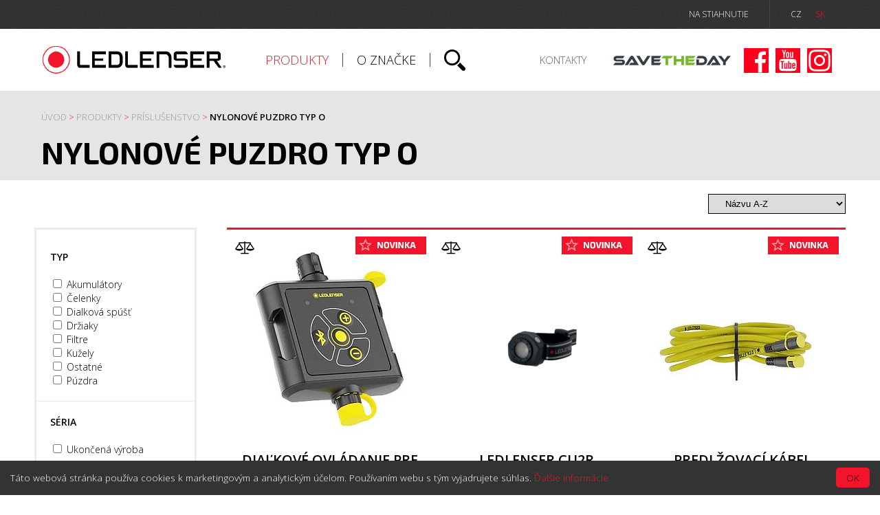

--- FILE ---
content_type: text/html; charset=utf-8
request_url: https://www.ledlenser.sk/produkty/prislusenstvo/nylonove-puzdro-typ-o/
body_size: 10494
content:
<!DOCTYPE html>
<html lang="sk-SK" dir="ltr">
<head>

<meta charset="utf-8">
<!-- 
	This website is powered by TYPO3 - inspiring people to share!
	TYPO3 is a free open source Content Management Framework initially created by Kasper Skaarhoj and licensed under GNU/GPL.
	TYPO3 is copyright 1998-2017 of Kasper Skaarhoj. Extensions are copyright of their respective owners.
	Information and contribution at http://typo3.org/
-->

<base href="https://www.ledlenser.sk/">
<link rel="shortcut icon" href="/fileadmin/favicon-ledlenser.ico" type="image/x-icon; charset=binary">
<link rel="icon" href="/fileadmin/favicon-ledlenser.ico" type="image/x-icon; charset=binary">
<title>Príslušenstvo | LEDLENSER - Oficiální dovozce svítilen Ledlenser</title>
<meta name="generator" content="TYPO3 CMS">
<meta name="robots" content="all,follow,index">
<meta name="googlebot" content="index,follow,snippet,archive">


<link rel="stylesheet" type="text/css" href="typo3temp/stylesheet_67650cf274.css?1452810292" media="all">
<link rel="stylesheet" type="text/css" href="fileadmin/templates/fancybox/jquery.fancybox.css?1371168748" media="all">


<script src="https://ajax.googleapis.com/ajax/libs/jquery/1.11.1/jquery.min.js" type="text/javascript"></script>
<script src="typo3temp/javascript_dd82474708.js?1422201360" type="text/javascript"></script>


<!-- Google Tag Manager -->
<script>(function(w,d,s,l,i){w[l]=w[l]||[];w[l].push({'gtm.start':
new Date().getTime(),event:'gtm.js'});var f=d.getElementsByTagName(s)[0],
j=d.createElement(s),dl=l!='dataLayer'?'&l='+l:'';j.async=true;j.src=
'https://www.googletagmanager.com/gtm.js?id='+i+dl;f.parentNode.insertBefore(j,f);
})(window,document,'script','dataLayer','GTM-M8ZJF2V');</script>
<!-- End Google Tag Manager --><!-- Facebook Pixel Code -->
<script>
  !function(f,b,e,v,n,t,s)
  {if(f.fbq)return;n=f.fbq=function(){n.callMethod?
  n.callMethod.apply(n,arguments):n.queue.push(arguments)};
  if(!f._fbq)f._fbq=n;n.push=n;n.loaded=!0;n.version='2.0';
  n.queue=[];t=b.createElement(e);t.async=!0;
  t.src=v;s=b.getElementsByTagName(e)[0];
  s.parentNode.insertBefore(t,s)}(window, document,'script',
  'https://connect.facebook.net/en_US/fbevents.js');
  fbq('init', '264060340975514');
  fbq('track', 'PageView');
</script>
<noscript><img height="1" width="1" style="display:none"
  src="https://www.facebook.com/tr?id=264060340975514&ev=PageView&noscript=1"
/></noscript>
<!-- End Facebook Pixel Code -->

        <script>
            window.dataLayer = window.dataLayer || [];
            dataLayer.push({
                'ecomm_pagetype': 'category',
            });
        </script>
<link rel="stylesheet" href="typo3conf/ext/morrisweb/Resources/Public/Design/ledlenser.css" />
<link rel="stylesheet" href="https://code.jquery.com/ui/1.11.2/themes/smoothness/jquery-ui.css" />
</head>
<body>
<!-- Google Tag Manager (noscript) -->
<noscript><iframe src="https://www.googletagmanager.com/ns.html?id=GTM-M8ZJF2V"
height="0" width="0" style="display:none;visibility:hidden"></iframe></noscript>
<!-- End Google Tag Manager (noscript) -->





<div id="stripe">
    <div class="h">
        <div class="loga">
            
        </div>
        <ul id="langs"><li><a href="http://www.ledlenser.cz/produkty/prislusenstvi/">CZ</a></li><li><a href="produkty/prislusenstvo/" class="act">SK</a></li></ul><ul><li><a href="top/na-stiahnutie/">NA STIAHNUTIE</a></li></ul>
    </div>
</div>
<div id="top">
    <div class="h">
        <a href="" id="logo">Ledlenser <span></span></a>
        <nav id="nav">
            <ul><li><a href="produkty/celove-svietidla/" class="act">Produkty</a><ul><li><a href="produkty/celove-svietidla/" style="background-image: url(fileadmin/user_data/celovky.png)">Čelové<br>svietidlá<br></a></li><li><a href="produkty/rucne-svietidla/" style="background-image: url(fileadmin/user_data/rucni.png)">Ručné<br>svietidlá<br></a></li><li><a href="produkty/pracovne-svetla-lucerny/" style="background-image: url(fileadmin/user_data/lucerny.png)">Pracovné<br>svetlá,<br>Lucerny<br></a></li><li><a href="produkty/vreckove-svietidla/" style="background-image: url(fileadmin/user_data/3-pocket.png)">Vreckové<br>svietidlá<br></a></li><li><a href="produkty/prislusenstvo/" style="background-image: url(fileadmin/user_data/4-lamp-accessories.png)">Príslušenstvo</a></li></ul></li><li><a href="o-znacke/">O značke</a></li></ul>
            <span id="search"></span>
        </nav>
        <div id="tr">
            <ul><li><a href="extra/kontakty/">Kontakty</a></li></ul><div class="regsoc"><a href="http://www.savetheday.sk" target="_blank" class="sd">Save the day</a><a href="http://www.facebook.com/LedLenserCZ" target="_blank" class="fb">Facebook</a><a href="https://www.youtube.com/channel/UCqfT-SMdx4W5NSEMcfB4RVg" target="_blank" class="yt">Youtube</a><a href="https://www.instagram.com/ledlenser_official" class="ig">Instagram</a></div>
        </div>
        <form action="hledani/" id="s" method="get">
    <input type="text" name="tx_indexedsearch[sword]" id="sword" value=""><input type="submit" value="&gt;" id="ssubmit">
    <input type="hidden" name="tx_indexedsearch[_sections]" value="0">
    <input type="hidden" name="tx_indexedsearch[pointer]" value="0">
    <input type="hidden" name="tx_indexedsearch[ext]" value="0">
    <input type="hidden" name="tx_indexedsearch[type]" value="1">
    <input type="hidden" name="id" value="26">
  </form>
    </div>
</div>
<header id="header">
    <div class="hh">
        <nav id="rootline"> <a href="https://www.ledlenser.sk/">Úvod</a> &gt;  <a href="produkty/celove-svietidla/">Produkty</a> &gt;  <a href="produkty/prislusenstvo/">Príslušenstvo</a> &gt; <strong>NYLONOVÉ PUZDRO TYP O</strong></nav>
        <h1>NYLONOVÉ PUZDRO TYP O</h1>
    </div>
</header>
<main id="main">
    
    	
    

    
    
    
    

    <div id="mlist">

        <div class="sort">
            <select name="sort" id="sort">
                <option value="title_asc" selected="selected">Názvu A-Z</option>
                <option value="title_desc">Názvu Z-A</option>
            </select>
        </div>

        
        <div class="filterswrap">
        <dl class="filters">
            
                
                
                
                
                    <dt>Typ</dt>
                    
                        <dd>
                            <label>
                                <input type="checkbox" name="typ[]" value="12"> Akumulátory
                            </label>
                        </dd>
                    
                        <dd>
                            <label>
                                <input type="checkbox" name="typ[]" value="28"> Čelenky
                            </label>
                        </dd>
                    
                        <dd>
                            <label>
                                <input type="checkbox" name="typ[]" value="11"> Dialková spúšť
                            </label>
                        </dd>
                    
                        <dd>
                            <label>
                                <input type="checkbox" name="typ[]" value="8"> Držiaky
                            </label>
                        </dd>
                    
                        <dd>
                            <label>
                                <input type="checkbox" name="typ[]" value="9"> Filtre
                            </label>
                        </dd>
                    
                        <dd>
                            <label>
                                <input type="checkbox" name="typ[]" value="10"> Kužely
                            </label>
                        </dd>
                    
                        <dd>
                            <label>
                                <input type="checkbox" name="typ[]" value="13"> Ostatné
                            </label>
                        </dd>
                    
                        <dd>
                            <label>
                                <input type="checkbox" name="typ[]" value="7"> Púzdra
                            </label>
                        </dd>
                    
                
                
                
                
                
                
                
            
                
                    
                        <dt>séria</dt>
                        
                            <dd>
                                <label>
                                    <input type="checkbox" name="serie[]" value="64"> Ukončená výroba
                                </label>
                            </dd>
                        
                    
                
                
                
                
                
                
                
                
                
                
            
        </dl>
        
            <p class="tocompare">
                <a title="Stlačením tlačidla Porovnaj produkty zobrazíte porovnanie vybraných produktov." href="produkty/porovnanie/">Porovnaj produkty</a>
            </p>
            <div id="compareaddinfo">
                Produkt bol pridaný do porovnania <a href="produkty/porovnanie/">Zobraziť porovnanie</a>
            </div>
        
        </div>
        

        <ul class="list">
            
                <li>
                    

        
                <a href="produkty/prislusenstvo/dialkove-ovladanie-pre-pracovne-svetla/">
                    

    
        <span class="comparelink off" title="Stlačením tlačidla zaradíte produkt do porovnávača" data-link="produkty/porovnanie/dialkove-ovladanie-pre-pracovne-svetla/srovnani/typ-100/" data-uid="3485">C</span>
    
    
        <span class="i">&nbsp;
        
            <img src="fileadmin/_processed_/csm_WEB-AFController5030181000x1000_1_2048x2048_942961077b.jpg" width="281" height="281" alt="" />
        
        &nbsp;</span>
    
    <strong>DIAĽKOVÉ OVLÁDANIE PRE PRACOVNÉ SVETLÁ</strong>
    <small></small>
    
    <span class="novinka">novinka</span>
    
        
    
        

                </a>
            

                </li>
            
                <li>
                    

        
                <a href="produkty/prislusenstvo/ledlenser-cu2r/">
                    

    
        <span class="comparelink off" title="Stlačením tlačidla zaradíte produkt do porovnávača" data-link="produkty/porovnanie/ledlenser-cu2r/srovnani/typ-100/" data-uid="3320">C</span>
    
    
        <span class="i">&nbsp;
        
            <img src="fileadmin/_processed_/csm_CU2R_502730_standard_laying_-_kopie_12abf60782.png" width="281" height="211" alt="" />
        
        &nbsp;</span>
    
    <strong>LEDLENSER CU2R</strong>
    <small></small>
    
    <span class="novinka">novinka</span>
    
        
    
        

                </a>
            

                </li>
            
                <li>
                    

        
                <a href="produkty/prislusenstvo/predlzovaci-kabel/">
                    

    
        <span class="comparelink off" title="Stlačením tlačidla zaradíte produkt do porovnávača" data-link="produkty/porovnanie/predlzovaci-kabel/srovnani/typ-100/" data-uid="3483">C</span>
    
    
        <span class="i">&nbsp;
        
            <img src="fileadmin/_processed_/csm_503016-Extension-cable-5m_ACC-standard_laying_ad0309cb64.jpg" width="281" height="281" alt="" />
        
        &nbsp;</span>
    
    <strong>PREDLŽOVACÍ KÁBEL</strong>
    <small></small>
    
    <span class="novinka">novinka</span>
    
        
    
        

                </a>
            

                </li>
            
                <li>
                    

        
                <a href="produkty/prislusenstvo/silikonova-celenka-typ-a/">
                    

    
        <span class="comparelink off" title="Stlačením tlačidla zaradíte produkt do porovnávača" data-link="produkty/porovnanie/silikonova-celenka-typ-a/srovnani/typ-100/" data-uid="2858">C</span>
    
    
        <span class="i">&nbsp;
        
            <img src="fileadmin/_processed_/csm_1-Transparent_Silicone_Headband-Type_A_c554ae2416.png" width="281" height="189" alt="" />
        
        &nbsp;</span>
    
    <strong>SILIKÓNOVÁ ČELENKA TYP A</strong>
    <small></small>
    
    <span class="novinka">novinka</span>
    
        
    
        

                </a>
            

                </li>
            
                <li>
                    

        
                <a href="produkty/prislusenstvo/24xaa-24xaaa-alkalicke-baterie/">
                    

    
        <span class="comparelink off" title="Stlačením tlačidla zaradíte produkt do porovnávača" data-link="produkty/porovnanie/24xaa-24xaaa-alkalicke-baterie/srovnani/typ-100/" data-uid="1816">C</span>
    
    
        <span class="i">&nbsp;
        
            <img src="fileadmin/_processed_/csm_BATTERY_DISPLAY_f2ad6b8309.jpg" width="281" height="281" alt="" />
        
        &nbsp;</span>
    
    <strong>24xAA+24xAAA ALKALICKÉ BATERIE</strong>
    <small></small>
    
    
    
        
    
        

                </a>
            

                </li>
            
                <li>
                    

        
                <a href="produkty/prislusenstvo/adapter-na-svietidlo-typ-b/">
                    

    
        <span class="comparelink off" title="Stlačením tlačidla zaradíte produkt do porovnávača" data-link="produkty/porovnanie/adapter-na-svietidlo-typ-b/srovnani/typ-100/" data-uid="2818">C</span>
    
    
        <span class="i">&nbsp;
        
            <img src="fileadmin/_processed_/csm_1_Lamp_Adapter_Type_B_0b1609f017.png" width="281" height="182" alt="" />
        
        &nbsp;</span>
    
    <strong>ADAPTÉR NA SVIETIDLO TYP B</strong>
    <small></small>
    
    
    
        
    
        

                </a>
            

                </li>
            
                <li>
                    

        
                <a href="produkty/prislusenstvo/adapter-na-svietidlo-typ-c/">
                    

    
        <span class="comparelink off" title="Stlačením tlačidla zaradíte produkt do porovnávača" data-link="produkty/porovnanie/adapter-na-svietidlo-typ-c/srovnani/typ-100/" data-uid="2820">C</span>
    
    
        <span class="i">&nbsp;
        
            <img src="fileadmin/_processed_/csm_1_Lamp_Adapter_Type_C_1804df212c.png" width="281" height="182" alt="" />
        
        &nbsp;</span>
    
    <strong>ADAPTÉR NA SVÍETIDLO TYP C</strong>
    <small></small>
    
    
    
        
    
        

                </a>
            

                </li>
            
                <li>
                    

        
                <a href="produkty/prislusenstvo/adapter-na-svietidlo-typ-d/">
                    

    
        <span class="comparelink off" title="Stlačením tlačidla zaradíte produkt do porovnávača" data-link="produkty/porovnanie/adapter-na-svietidlo-typ-d/srovnani/typ-100/" data-uid="2822">C</span>
    
    
        <span class="i">&nbsp;
        
            <img src="fileadmin/_processed_/csm_1_Lamp_Adapter_Type-D_980718dab8.png" width="281" height="182" alt="" />
        
        &nbsp;</span>
    
    <strong>ADAPTÉR NA SVÍETIDLO TYP D</strong>
    <small></small>
    
    
    
        
    
        

                </a>
            

                </li>
            
                <li>
                    

        
                <a href="produkty/prislusenstvo/adapter-pre-helmu-typ-b/">
                    

    
        <span class="comparelink off" title="Stlačením tlačidla zaradíte produkt do porovnávača" data-link="produkty/porovnanie/adapter-pre-helmu-typ-b/srovnani/typ-100/" data-uid="646">C</span>
    
    
        <span class="i">&nbsp;
        
            <img src="fileadmin/_processed_/csm_8436_12564_a_9ac1b2e6aa.jpg" width="281" height="211" alt="" />
        
        &nbsp;</span>
    
    <strong>ADAPTÉR PRE HELMU TYP B</strong>
    <small></small>
    
    
    
        
    
        

                </a>
            

                </li>
            
                <li>
                    

        
                <a href="produkty/prislusenstvo/akumlator-21700-2s1p-4800mah/">
                    

    
        <span class="comparelink off" title="Stlačením tlačidla zaradíte produkt do porovnávača" data-link="produkty/porovnanie/akumlator-21700-2s1p-4800mah/srovnani/typ-100/" data-uid="2870">C</span>
    
    
        <span class="i">&nbsp;
        
            <img src="fileadmin/_processed_/csm_1_2x21700_rechargeable_battery_pack_60360fe939.png" width="281" height="182" alt="" />
        
        &nbsp;</span>
    
    <strong>AKUMLÁTOR 21700 2S1P 4800mAh</strong>
    <small></small>
    
    
    
        
    
        

                </a>
            

                </li>
            
                <li>
                    

        
                <a href="produkty/prislusenstvo/akumulator-14500-1s1p-750mah/">
                    

    
        <span class="comparelink off" title="Stlačením tlačidla zaradíte produkt do porovnávača" data-link="produkty/porovnanie/akumulator-14500-1s1p-750mah/srovnani/typ-100/" data-uid="2105">C</span>
    
    
        <span class="i">&nbsp;
        
            <img src="fileadmin/_processed_/csm_AKUMULATOR_PRO_P3R_320_mAh_ed58b0ac58.png" width="180" height="281" alt="" />
        
        &nbsp;</span>
    
    <strong>AKUMULÁTOR 14500 1S1P 750mAh</strong>
    <small></small>
    
    
    
        
    
        

                </a>
            

                </li>
            
                <li>
                    

        
                <a href="produkty/prislusenstvo/akumulator-14500-1s2p-1550mah/">
                    

    
        <span class="comparelink off" title="Stlačením tlačidla zaradíte produkt do porovnávača" data-link="produkty/porovnanie/akumulator-14500-1s2p-1550mah/srovnani/typ-100/" data-uid="2540">C</span>
    
    
        <span class="i">&nbsp;
        
            <img src="fileadmin/_processed_/csm_akumulator_MH7_a_MH8_0e916d832e.jpg" width="237" height="281" alt="" />
        
        &nbsp;</span>
    
    <strong>AKUMULÁTOR 14500 1S2P 1550mAh</strong>
    <small></small>
    
    
    
        
    
        

                </a>
            

                </li>
            
                <li>
                    

        
                <a href="produkty/prislusenstvo/akumulator-18650-3000mah/">
                    

    
        <span class="comparelink off" title="Stlačením tlačidla zaradíte produkt do porovnávača" data-link="produkty/porovnanie/akumulator-18650-3000mah/srovnani/typ-100/" data-uid="1586">C</span>
    
    
        <span class="i">&nbsp;
        
            <img src="fileadmin/_processed_/csm_Li-ion_battery_432229e677.png" width="231" height="281" alt="" />
        
        &nbsp;</span>
    
    <strong>AKUMULÁTOR 18650 3000mAh</strong>
    <small></small>
    
    
    
        
    
        

                </a>
            

                </li>
            
                <li>
                    

        
                <a href="produkty/prislusenstvo/akumulator-21700-1s1p-4800mah/">
                    

    
        <span class="comparelink off" title="Stlačením tlačidla zaradíte produkt do porovnávača" data-link="produkty/porovnanie/akumulator-21700-1s1p-4800mah/srovnani/typ-100/" data-uid="2872">C</span>
    
    
        <span class="i">&nbsp;
        
            <img src="fileadmin/_processed_/csm_1_21700_-Li-ion_-rechargeable_battery_-4800mAh_c18ad2f784.png" width="281" height="145" alt="" />
        
        &nbsp;</span>
    
    <strong>AKUMULÁTOR 21700 1S1P 4800mAh</strong>
    <small></small>
    
    
    
        
    
        

                </a>
            

                </li>
            
                <li>
                    

        
                <a href="produkty/prislusenstvo/akumulator-26650-5000mah/">
                    

    
        <span class="comparelink off" title="Stlačením tlačidla zaradíte produkt do porovnávača" data-link="produkty/porovnanie/akumulator-26650-5000mah/srovnani/typ-100/" data-uid="2008">C</span>
    
    
        <span class="i">&nbsp;
        
            <img src="fileadmin/_processed_/csm_aku_MT14_2_15aa4a3d83.png" width="281" height="190" alt="" />
        
        &nbsp;</span>
    
    <strong>AKUMULÁTOR 26650 5000mAh</strong>
    <small></small>
    
    
    
        
    
        

                </a>
            

                </li>
            
                <li>
                    

        
                <a href="produkty/prislusenstvo/akumulator-603040-1400mah/">
                    

    
        <span class="comparelink off" title="Stlačením tlačidla zaradíte produkt do porovnávača" data-link="produkty/porovnanie/akumulator-603040-1400mah/srovnani/typ-100/" data-uid="1331">C</span>
    
    
        <span class="i">&nbsp;
        
            <img src="fileadmin/_processed_/csm_nevim_fc6567a1f7.png" width="267" height="281" alt="" />
        
        &nbsp;</span>
    
    <strong>AKUMULÁTOR 603040 1400mAh</strong>
    <small></small>
    
    
    
        
    
        

                </a>
            

                </li>
            
                <li>
                    

        
                <a href="produkty/prislusenstvo/bluetooth-ovladacie-naramok-typ-a/">
                    

    
        <span class="comparelink off" title="Stlačením tlačidla zaradíte produkt do porovnávača" data-link="produkty/porovnanie/bluetooth-ovladacie-naramok-typ-a/srovnani/typ-100/" data-uid="2800">C</span>
    
    
        <span class="i">&nbsp;
        
            <img src="fileadmin/_processed_/csm_Bluetooth_Wireless_Remote_Control-Type_A_standard_laying__1_92b423b39a.png" width="281" height="211" alt="" />
        
        &nbsp;</span>
    
    <strong>BLUETOOTH OVLÁDACIE NÁRAMOK TYP A</strong>
    <small></small>
    
    
    
        
    
        

                </a>
            

                </li>
            
                <li>
                    

        
                <a href="produkty/prislusenstvo/celenka-core/">
                    

    
        <span class="comparelink off" title="Stlačením tlačidla zaradíte produkt do porovnávača" data-link="produkty/porovnanie/celenka-core/srovnani/typ-100/" data-uid="3073">C</span>
    
    
        <span class="i">&nbsp;
        
            <img src="fileadmin/_processed_/csm_celenka_core_2cd8ec93ff.png" width="281" height="197" alt="" />
        
        &nbsp;</span>
    
    <strong>ČELENKA CORE</strong>
    <small></small>
    
    
    
        
    
        

                </a>
            

                </li>
            
                <li>
                    

        
                <a href="produkty/prislusenstvo/drziak-na-helmu-euroslot-typ-a/">
                    

    
        <span class="comparelink off" title="Stlačením tlačidla zaradíte produkt do porovnávača" data-link="produkty/porovnanie/drziak-na-helmu-euroslot-typ-a/srovnani/typ-100/" data-uid="2812">C</span>
    
    
        <span class="i">&nbsp;
        
            <img src="fileadmin/_processed_/csm_1_Helmet_Mount_for_Euroslot_Type_A_fe083677b6.png" width="281" height="182" alt="" />
        
        &nbsp;</span>
    
    <strong>DRŽIAK NA HELMU EUROSLOT TYP A</strong>
    <small></small>
    
    
    
        
    
        

                </a>
            

                </li>
            
                <li>
                    

        
                <a href="produkty/prislusenstvo/drziak-na-helmu-typ-h/">
                    

    
        <span class="comparelink off" title="Stlačením tlačidla zaradíte produkt do porovnávača" data-link="produkty/porovnanie/drziak-na-helmu-typ-h/srovnani/typ-100/" data-uid="2810">C</span>
    
    
        <span class="i">&nbsp;
        
            <img src="fileadmin/_processed_/csm_1_Helmet_Connecting_Kit-Type_H_0488458137.png" width="281" height="225" alt="" />
        
        &nbsp;</span>
    
    <strong>DRŽIAK NA HELMU TYP H</strong>
    <small></small>
    
    
    
        
    
        

                </a>
            

                </li>
            
                <li>
                    

        
                <a href="produkty/prislusenstvo/fixacny-klipy-na-helmu-typ-a/">
                    

    
        <span class="comparelink off" title="Stlačením tlačidla zaradíte produkt do porovnávača" data-link="produkty/porovnanie/fixacny-klipy-na-helmu-typ-a/srovnani/typ-100/" data-uid="2808">C</span>
    
    
        <span class="i">&nbsp;
        
            <img src="fileadmin/_processed_/csm_1_Helmet_Band_Fixing_Clip-Type-A_03b19b2164.png" width="281" height="225" alt="" />
        
        &nbsp;</span>
    
    <strong>FIXAČNÝ KLIPY NA HELMU TYP A</strong>
    <small></small>
    
    
    
        
    
        

                </a>
            

                </li>
            
                <li>
                    

        
                <a href="produkty/prislusenstvo/flex-10-akumulatory-2-x-21700/">
                    

    
        <span class="comparelink off" title="Stlačením tlačidla zaradíte produkt do porovnávača" data-link="produkty/porovnanie/flex-10-akumulatory-2-x-21700/srovnani/typ-100/" data-uid="3132">C</span>
    
    
        <span class="i">&nbsp;
        
            <img src="fileadmin/_processed_/csm_FLEX10_502127_back_view_ad3e3f59de.jpg" width="281" height="211" alt="" />
        
        &nbsp;</span>
    
    <strong>FLEX 10 + AKUMULÁTORY 2 x 21700</strong>
    <small></small>
    
    
    
        
    
        

                </a>
            

                </li>
            
                <li>
                    

        
                <a href="produkty/prislusenstvo/flex-3-akumulator-18650/">
                    

    
        <span class="comparelink off" title="Stlačením tlačidla zaradíte produkt do porovnávača" data-link="produkty/porovnanie/flex-3-akumulator-18650/srovnani/typ-100/" data-uid="2600">C</span>
    
    
        <span class="i">&nbsp;
        
            <img src="fileadmin/_processed_/csm_flex_3_5ed6a20dd3.png" width="281" height="180" alt="" />
        
        &nbsp;</span>
    
    <strong>FLEX 3 + AKUMULÁTOR 18650</strong>
    <small></small>
    
    
    
        
    
        

                </a>
            

                </li>
            
                <li>
                    

        
                <a href="produkty/prislusenstvo/flex-5-akumulator-21700/">
                    

    
        <span class="comparelink off" title="Stlačením tlačidla zaradíte produkt do porovnávača" data-link="produkty/porovnanie/flex-5-akumulator-21700/srovnani/typ-100/" data-uid="3130">C</span>
    
    
        <span class="i">&nbsp;
        
            <img src="fileadmin/_processed_/csm_FLEX5_502511_standard_laying_595279fb40.jpg" width="281" height="211" alt="" />
        
        &nbsp;</span>
    
    <strong>FLEX 5 + AKUMULÁTOR 21700</strong>
    <small></small>
    
    
    
        
    
        

                </a>
            

                </li>
            
                <li>
                    

        
                <a href="produkty/prislusenstvo/flex-7-akumulatory-2x18650/">
                    

    
        <span class="comparelink off" title="Stlačením tlačidla zaradíte produkt do porovnávača" data-link="produkty/porovnanie/flex-7-akumulatory-2x18650/srovnani/typ-100/" data-uid="2602">C</span>
    
    
        <span class="i">&nbsp;
        
            <img src="fileadmin/_processed_/csm_flex_7_2_e93d608b84.png" width="281" height="139" alt="" />
        
        &nbsp;</span>
    
    <strong>FLEX 7 + AKUMULÁTORY 2x18650</strong>
    <small></small>
    
    
    
        
    
        

                </a>
            

                </li>
            
                <li>
                    

        
                <a href="produkty/prislusenstvo/kozene-puzdro-typ-d/">
                    

    
        <span class="comparelink off" title="Stlačením tlačidla zaradíte produkt do porovnávača" data-link="produkty/porovnanie/kozene-puzdro-typ-d/srovnani/typ-100/" data-uid="2824">C</span>
    
    
        <span class="i">&nbsp;
        
            <img src="fileadmin/_processed_/csm_1_Leather_Pouch_Type_D_a8b14197fb.png" width="281" height="197" alt="" />
        
        &nbsp;</span>
    
    <strong>KOŽENÉ PUZDRO TYP D</strong>
    <small></small>
    
    
    
        
    
        

                </a>
            

                </li>
            
                <li>
                    

        
                <a href="produkty/prislusenstvo/magneticky-nabijaci-kabel-typ-a/">
                    

    
        <span class="comparelink off" title="Stlačením tlačidla zaradíte produkt do porovnávača" data-link="produkty/porovnanie/magneticky-nabijaci-kabel-typ-a/srovnani/typ-100/" data-uid="2828">C</span>
    
    
        <span class="i">&nbsp;
        
            <img src="fileadmin/_processed_/csm_1_Magnetic_Charging_Cable_Type_A_d9fe1e1b33.png" width="281" height="198" alt="" />
        
        &nbsp;</span>
    
    <strong>MAGNETICKÝ NABÍJACÍ KÁBEL TYP A</strong>
    <small></small>
    
    
    
        
    
        

                </a>
            

                </li>
            
                <li>
                    

        
                <a href="produkty/prislusenstvo/nabijaci-stanica-akumulator-14500/">
                    

    
        <span class="comparelink off" title="Stlačením tlačidla zaradíte produkt do porovnávača" data-link="produkty/porovnanie/nabijaci-stanica-akumulator-14500/srovnani/typ-100/" data-uid="1687">C</span>
    
    
        <span class="i">&nbsp;
        
            <img src="fileadmin/_processed_/csm_500986_Charging_station_14500li-ion_battery_standard_laying_dd280bcd67.jpg" width="281" height="211" alt="" />
        
        &nbsp;</span>
    
    <strong>NABÍJACÍ STANICA + AKUMULÁTOR 14500</strong>
    <small></small>
    
    
    
        
    
        

                </a>
            

                </li>
            
                <li>
                    

        
                <a href="produkty/prislusenstvo/nabijaci-stanica-typ-b/">
                    

    
        <span class="comparelink off" title="Stlačením tlačidla zaradíte produkt do porovnávača" data-link="produkty/porovnanie/nabijaci-stanica-typ-b/srovnani/typ-100/" data-uid="2832">C</span>
    
    
        <span class="i">&nbsp;
        
            <img src="fileadmin/_processed_/csm_1_NABIJECI_STANICE_TYP_B_964f57452d.png" width="281" height="189" alt="" />
        
        &nbsp;</span>
    
    <strong>NABÍJACÍ STANICA TYP B</strong>
    <small></small>
    
    
    
        
    
        

                </a>
            

                </li>
            
                <li>
                    

        
                <a href="produkty/prislusenstvo/nabijacka-pre-aku-18650-ukoncen-a-vyroba/">
                    

    
        <span class="comparelink off" title="Stlačením tlačidla zaradíte produkt do porovnávača" data-link="produkty/porovnanie/nabijacka-pre-aku-18650-ukoncen-a-vyroba/srovnani/typ-100/" data-uid="1996">C</span>
    
    
        <span class="i">&nbsp;
        
            <img src="fileadmin/_processed_/csm_nabijecka_AKU_9a7d8cca86.png" width="281" height="81" alt="" />
        
        &nbsp;</span>
    
    <strong>NABÍJAČKA PRE AKU 18650-UKONČEN Á VÝROBA</strong>
    <small></small>
    
    
    
        
    
            <span class="ukoncena">Ukončená výroba</span>
        
        

                </a>
            

                </li>
            
                <li>
                    

        
                <a href="produkty/prislusenstvo/nabijeci-stanice-typ-a/">
                    

    
        <span class="comparelink off" title="Stlačením tlačidla zaradíte produkt do porovnávača" data-link="produkty/porovnanie/nabijeci-stanice-typ-a/srovnani/typ-100/" data-uid="2826">C</span>
    
    
        <span class="i">&nbsp;
        
            <img src="fileadmin/_processed_/csm_1_Charging_Station_Type-A_b511b2a85d.jpg" width="281" height="189" alt="" />
        
        &nbsp;</span>
    
    <strong>NABÍJECÍ STANICE TYP A</strong>
    <small></small>
    
    
    
        
    
        

                </a>
            

                </li>
            
                <li>
                    

        
                <a href="produkty/prislusenstvo/napajacie-panel-pre-5-drziakov-na-svietidla/">
                    

    
        <span class="comparelink off" title="Stlačením tlačidla zaradíte produkt do porovnávača" data-link="produkty/porovnanie/napajacie-panel-pre-5-drziakov-na-svietidla/srovnani/typ-100/" data-uid="2830">C</span>
    
    
        <span class="i">&nbsp;
        
            <img src="fileadmin/_processed_/csm_2_NABIJECI_STANICE_PRO_5_SVITILEN_-_kopie_8fbce02d28.png" width="281" height="182" alt="" />
        
        &nbsp;</span>
    
    <strong>NAPÁJACIE PANEL PRE 5 DRŽIAKOV NA SVIETIDLÁ</strong>
    <small></small>
    
    
    
        
    
        

                </a>
            

                </li>
            
                <li>
                    

        
                <a href="produkty/prislusenstvo/0333-pouzdro-pro-modelovou-radu-7/">
                    

    
        <span class="comparelink off" title="Stlačením tlačidla zaradíte produkt do porovnávača" data-link="produkty/porovnanie/0333-pouzdro-pro-modelovou-radu-7/srovnani/typ-100/" data-uid="173">C</span>
    
    
        <span class="i">&nbsp;
        
            <img src="fileadmin/_processed_/csm_pouzdro-7__1__8a49cb4e42.jpg" width="281" height="281" alt="" />
        
        &nbsp;</span>
    
    <strong>NYLONOVÉ PUZDRO TYP A</strong>
    <small></small>
    
    
    
        
    
        

                </a>
            

                </li>
            
                <li>
                    

        
                <a href="produkty/prislusenstvo/0337-pouzdro-5/">
                    

    
        <span class="comparelink off" title="Stlačením tlačidla zaradíte produkt do porovnávača" data-link="produkty/porovnanie/0337-pouzdro-5/srovnani/typ-100/" data-uid="170">C</span>
    
    
        <span class="i">&nbsp;
        
            <img src="fileadmin/_processed_/csm_pouzdro-5_f4b1dce518.jpg" width="281" height="281" alt="" />
        
        &nbsp;</span>
    
    <strong>NYLONOVÉ PUZDRO TYP D</strong>
    <small></small>
    
    
    
        
    
        

                </a>
            

                </li>
            
                <li>
                    

        
                <a href="produkty/prislusenstvo/0342-pouzdro-m7r/">
                    

    
        <span class="comparelink off" title="Stlačením tlačidla zaradíte produkt do porovnávača" data-link="produkty/porovnanie/0342-pouzdro-m7r/srovnani/typ-100/" data-uid="167">C</span>
    
    
        <span class="i">&nbsp;
        
            <img src="fileadmin/_processed_/csm_pouzdro-m7r_e28bd8edc2.jpg" width="281" height="281" alt="" />
        
        &nbsp;</span>
    
    <strong>NYLONOVÉ PUZDRO TYP G</strong>
    <small></small>
    
    
    
        
    
        

                </a>
            

                </li>
            
                <li>
                    

        
                <a href="produkty/prislusenstvo/nylonove-puzdro-typ-h/">
                    

    
        <span class="comparelink off" title="Stlačením tlačidla zaradíte produkt do porovnávača" data-link="produkty/porovnanie/nylonove-puzdro-typ-h/srovnani/typ-100/" data-uid="609">C</span>
    
    
        <span class="i">&nbsp;
        
            <img src="fileadmin/_processed_/csm_0373_306fe207e3.png" width="281" height="281" alt="" />
        
        &nbsp;</span>
    
    <strong>NYLONOVÉ PUZDRO TYP H</strong>
    <small></small>
    
    
    
        
    
        

                </a>
            

                </li>
            
                <li>
                    

        
                <a href="produkty/prislusenstvo/nylonove-puzdro-typ-o/">
                    

    
        <span class="comparelink off" title="Stlačením tlačidla zaradíte produkt do porovnávača" data-link="produkty/porovnanie/nylonove-puzdro-typ-o/srovnani/typ-100/" data-uid="2834">C</span>
    
    
        <span class="i">&nbsp;
        
            <img src="fileadmin/_processed_/csm_1_Pouch_Type_O_9f1b13abc0.png" width="281" height="197" alt="" />
        
        &nbsp;</span>
    
    <strong>NYLONOVÉ PUZDRO TYP O</strong>
    <small></small>
    
    
    
        
    
        

                </a>
            

                </li>
            
                <li>
                    

        
                <a href="produkty/prislusenstvo/oranzovy-kuzel-351mm/">
                    

    
        <span class="comparelink off" title="Stlačením tlačidla zaradíte produkt do porovnávača" data-link="produkty/porovnanie/oranzovy-kuzel-351mm/srovnani/typ-100/" data-uid="2856">C</span>
    
    
        <span class="i">&nbsp;
        
            <img src="fileadmin/_processed_/csm_3_signal_cone_orange__35_1__mm__1c5b6fdce6.png" width="281" height="182" alt="" />
        
        &nbsp;</span>
    
    <strong>ORANŽOVÝ KUŽEL 35.1mm</strong>
    <small></small>
    
    
    
        
    
        

                </a>
            

                </li>
            
                <li>
                    

        
                <a href="produkty/prislusenstvo/0040-signalni-kuzel-7/">
                    

    
        <span class="comparelink off" title="Stlačením tlačidla zaradíte produkt do porovnávača" data-link="produkty/porovnanie/0040-signalni-kuzel-7/srovnani/typ-100/" data-uid="178">C</span>
    
    
        <span class="i">&nbsp;
        
            <img src="fileadmin/_processed_/csm_signalni-kuzel-7_2596c82648.jpg" width="281" height="281" alt="" />
        
        &nbsp;</span>
    
    <strong>ORANŽOVÝ KUŽEL 37mm</strong>
    <small></small>
    
    
    
        
    
        

                </a>
            

                </li>
            
                <li>
                    

        
                <a href="produkty/prislusenstvo/0042-signalni-kuzel-cerveny/">
                    

    
        <span class="comparelink off" title="Stlačením tlačidla zaradíte produkt do porovnávača" data-link="produkty/porovnanie/0042-signalni-kuzel-cerveny/srovnani/typ-100/" data-uid="199">C</span>
    
    
        <span class="i">&nbsp;
        
            <img src="fileadmin/_processed_/csm_kuzel_7c475ba5d2.png" width="281" height="225" alt="" />
        
        &nbsp;</span>
    
    <strong>ORANŽOVÝ KUŽEL 53mm</strong>
    <small></small>
    
    
    
        
    
        

                </a>
            

                </li>
            
                <li>
                    

        
                <a href="produkty/prislusenstvo/oranzovy-kuzel-pro-radu-5-a-6-t2-t2qc-ukoncena-vyroba/">
                    

    
        <span class="comparelink off" title="Stlačením tlačidla zaradíte produkt do porovnávača" data-link="produkty/porovnanie/oranzovy-kuzel-pro-radu-5-a-6-t2-t2qc-ukoncena-vyroba/srovnani/typ-100/" data-uid="681">C</span>
    
    
        <span class="i">&nbsp;
        
            <img src="fileadmin/_processed_/csm_SKP5R.21_d0eff80cd9.jpg" width="281" height="211" alt="" />
        
        &nbsp;</span>
    
    <strong>ORANŽOVÝ KUŽEL PRO ŘADU 5 A 6, T2, T2QC-UKONČENÁ VÝROBA</strong>
    <small></small>
    
    
    
        
    
            <span class="ukoncena">Ukončená výroba</span>
        
        

                </a>
            

                </li>
            
                <li>
                    

        
                <a href="produkty/prislusenstvo/otocny-klip-na-opasok-typ-a/">
                    

    
        <span class="comparelink off" title="Stlačením tlačidla zaradíte produkt do porovnávača" data-link="produkty/porovnanie/otocny-klip-na-opasok-typ-a/srovnani/typ-100/" data-uid="2814">C</span>
    
    
        <span class="i">&nbsp;
        
            <img src="fileadmin/_processed_/csm_1_KLIP_NA_OPASEK_TYP_A_df41b13054.png" width="281" height="198" alt="" />
        
        &nbsp;</span>
    
    <strong>OTOČNÝ KLIP NA OPASOK TYP A</strong>
    <small></small>
    
    
    
        
    
        

                </a>
            

                </li>
            
                <li>
                    

        
                <a href="produkty/prislusenstvo/0317-otocny-klip-pro-radu-7/">
                    

    
        <span class="comparelink off" title="Stlačením tlačidla zaradíte produkt do porovnávača" data-link="produkty/porovnanie/0317-otocny-klip-pro-radu-7/srovnani/typ-100/" data-uid="164">C</span>
    
    
        <span class="i">&nbsp;
        
            <img src="fileadmin/_processed_/csm_otocny-klip__1__051419ae15.jpg" width="281" height="281" alt="" />
        
        &nbsp;</span>
    
    <strong>OTOČNÝ KLIP NA OPASOK TYP C</strong>
    <small></small>
    
    
    
        
    
        

                </a>
            

                </li>
            
                <li>
                    

        
                <a href="produkty/prislusenstvo/prodluzovaci-kabel-typ-c/">
                    

    
        <span class="comparelink off" title="Stlačením tlačidla zaradíte produkt do porovnávača" data-link="produkty/porovnanie/prodluzovaci-kabel-typ-c/srovnani/typ-100/" data-uid="2802">C</span>
    
    
        <span class="i">&nbsp;
        
            <img src="fileadmin/_processed_/csm_Extension_Cable_Type_C_view_2_90ae5b3717.png" width="281" height="182" alt="" />
        
        &nbsp;</span>
    
    <strong>PRODLUŽOVACÍ KABEL TYP C</strong>
    <small></small>
    
    
    
        
    
        

                </a>
            

                </li>
            
                <li>
                    

        
                <a href="produkty/prislusenstvo/set-farevnych-filtrov-351mm/">
                    

    
        <span class="comparelink off" title="Stlačením tlačidla zaradíte produkt do porovnávača" data-link="produkty/porovnanie/set-farevnych-filtrov-351mm/srovnani/typ-100/" data-uid="2844">C</span>
    
    
        <span class="i">&nbsp;
        
            <img src="fileadmin/_processed_/csm_1_Color_Filter_Set_35_1mm_abae07903f.png" width="281" height="83" alt="" />
        
        &nbsp;</span>
    
    <strong>SET FAREVNÝCH FILTROV 35,1mm</strong>
    <small></small>
    
    
    
        
    
        

                </a>
            

                </li>
            
                <li>
                    

        
                <a href="produkty/prislusenstvo/set-filtru-37mm/">
                    

    
        <span class="comparelink off" title="Stlačením tlačidla zaradíte produkt do porovnávača" data-link="produkty/porovnanie/set-filtru-37mm/srovnani/typ-100/" data-uid="1998">C</span>
    
    
        <span class="i">&nbsp;
        
            <img src="fileadmin/_processed_/csm_SET_FILTRU_PRO_RADU_7_A_H14R.2_fd70bb2d1d.png" width="281" height="169" alt="" />
        
        &nbsp;</span>
    
    <strong>SET FILTRŮ 37mm</strong>
    <small></small>
    
    
    
        
    
        

                </a>
            

                </li>
            
                <li>
                    

        
                <a href="produkty/prislusenstvo/univerzalni-drzak-typ-e/">
                    

    
        <span class="comparelink off" title="Stlačením tlačidla zaradíte produkt do porovnávača" data-link="produkty/porovnanie/univerzalni-drzak-typ-e/srovnani/typ-100/" data-uid="2862">C</span>
    
    
        <span class="i">&nbsp;
        
            <img src="fileadmin/_processed_/csm_1_Universal_Mounting_Bracket_-Type_E_e0e7990f22.png" width="281" height="198" alt="" />
        
        &nbsp;</span>
    
    <strong>UNIVERZÁLNÍ DRŽÁK TYP E</strong>
    <small></small>
    
    
    
        
    
        

                </a>
            

                </li>
            
                <li>
                    

        
                <a href="produkty/prislusenstvo/0362-univerzalni-drzak-na-trubkove-konstrukce/">
                    

    
        <span class="comparelink off" title="Stlačením tlačidla zaradíte produkt do porovnávača" data-link="produkty/porovnanie/0362-univerzalni-drzak-na-trubkove-konstrukce/srovnani/typ-100/" data-uid="181">C</span>
    
    
        <span class="i">&nbsp;
        
            <img src="fileadmin/user_data/dddd.png" width="263" height="176" alt="" />
        
        &nbsp;</span>
    
    <strong>UNIVERZÁLNY UPEVŇOVACIA SYSTÉM</strong>
    <small></small>
    
    
    
        
    
        

                </a>
            

                </li>
            
                <li>
                    

        
                <a href="produkty/prislusenstvo/usb-adapter-24a/">
                    

    
        <span class="comparelink off" title="Stlačením tlačidla zaradíte produkt do porovnávača" data-link="produkty/porovnanie/usb-adapter-24a/srovnani/typ-100/" data-uid="2864">C</span>
    
    
        <span class="i">&nbsp;
        
            <img src="fileadmin/_processed_/csm_1_USB_Adapter_2_4__A_a21dc90925.png" width="281" height="197" alt="" />
        
        &nbsp;</span>
    
    <strong>USB ADAPTÉR 2,4A</strong>
    <small></small>
    
    
    
        
    
        

                </a>
            

                </li>
            

        </ul>

        <div id="loading"></div>
        <script type="text/javascript">
            var MORRIS_AJAX_URL = 'produkty/prislusenstvo/ajax/typ-100/';
        </script>
    </div>




</main>
<footer id="footer">
    <div class="hh">
        <dl><dt><a href="produkty/celove-svietidla/">Produkty</a></dt><dd><a href="produkty/celove-svietidla/">Čelové svietidlá</a></dd><dd><a href="produkty/rucne-svietidla/">Ručné svietidlá</a></dd><dd><a href="produkty/pracovne-svetla-lucerny/">Pracovné svetlá, Lucerny</a></dd><dd><a href="produkty/vreckove-svietidla/">Vreckové svietidlá</a></dd><dd><a href="produkty/prislusenstvo/">Príslušenstvo</a></dd></dl><dl><dt><a href="o-znacke/">O značke</a></dt><dd><a href="o-znacke/vseobecne-obchodne-podmienky/">Všeobecné obchodné podmienky</a></dd><dd><a href="https://www.savetheday.cz/odeslaneaktivityradkyneregistrovany.aspx" target="_blank">Reklamace online</a></dd><dd><a href="https://www.savetheday.cz/documents/navratovy-formular.pdf" target="_blank">Návratový formulář</a></dd></dl><dl><dt><a href="https://store.moris-distribution.cz/">Prodej</a></dt><dd><a href="https://store.moris-distribution.cz/">Maloobchodní prodej</a></dd><dd><a href="https://eshop.moris-distribution.cz">Velkoobchodní prodej</a></dd></dl><dl><dt>Sledujte nás</dt><dd><a href="http://www.savetheday.sk" target="_blank">Save the day</a></dd><dd><a href="http://www.facebook.com/LedLenserCZ" target="_blank">Facebook</a></dd><dd><a href="https://www.youtube.com/channel/UCqfT-SMdx4W5NSEMcfB4RVg" target="_blank">Youtube</a></dd><dd><a href="https://www.instagram.com/ledlenser_official">Instagram</a></dd></dl>
        <div id="regsoc">
            <a href="stranky/registracia/" id="reg" class="sk">Záruka a registrácia</a>
        </div>
    </div>
</footer>
<div id="copy">
    <a href="//www.moris-distribution.cz" taget="_blank">Divize Distribution</a> |
Naše značky
<a href="//leatherman.moris-distribution.cz" target="_blank">Leatherman</a>, 
<a href="//www.styleandsafety.sk" target="_blank">Wiley X</a>,
<a href="//www.svitidla-setolite.cz/" target="_blank">Setolite</a>,
<a href="//www.goalzero.sk/" target="_blank">GoalZero</a>,
<a href="//www.filtracnilahve.cz/" target="_blank">Lifesaver</a> <br>
Copyright © 2025 <a href="http://www.moris.cz" target="_blank">MORIS design s.r.o.</a> |  Všechna práva vyhrazena | 
<a href="https://www.moris-distribution.cz/fileadmin/user_upload/doc/ochrana_osobnich_udaju-nove-1.pdf" target="_blank">Ochrana osobních údajů</a>
</div>
<script src="typo3conf/ext/morrisweb/Resources/Public/Js/cookie_sk.js?1462831812" type="text/javascript"></script>
<script src="typo3conf/ext/morrisweb/Resources/Public/Js/cookieconsent.js?1462483470" type="text/javascript"></script>
<script src="typo3conf/ext/powermail/Resources/Public/JavaScripts/Libraries/jquery.datetimepicker.min.js?1544652717" type="text/javascript"></script>
<script src="typo3conf/ext/powermail/Resources/Public/JavaScripts/Libraries/parsley.min.js?1544652717" type="text/javascript"></script>
<script src="typo3conf/ext/powermail/Resources/Public/JavaScripts/Powermail/Tabs.min.js?1544652717" type="text/javascript"></script>
<script src="typo3conf/ext/powermail/Resources/Public/JavaScripts/Powermail/Form.min.js?1544652717" type="text/javascript"></script>
<script src="fileadmin/templates/fancybox/jquery.fancybox.pack.js?1371168748" type="text/javascript"></script>
<script src="fileadmin/templates/fancybox/enable_fancybox.js?1410643632" type="text/javascript"></script>


<script type="text/javascript" src="typo3conf/ext/morrisweb/Resources/Public/Js/moris.js"></script>
<script type="text/javascript" src="https://code.jquery.com/ui/1.11.2/jquery-ui.js"></script>
<script type="text/javascript" src="typo3conf/ext/morris/Resources/Public/Js/list.js"></script>
</body>
</html>

--- FILE ---
content_type: text/css
request_url: https://www.ledlenser.sk/typo3conf/ext/morrisweb/Resources/Public/Design/ledlenser.css
body_size: 18773
content:
@import url(https://fonts.googleapis.com/css?family=Exo+2:400,700&subset=latin,latin-ext);
@import url('https://fonts.googleapis.com/css?family=Open+Sans:300,600&subset=latin,latin-ext');
/* */
html,
body,
div,
span,
applet,
object,
iframe,
h1,
h2,
h3,
h4,
h5,
h6,
p,
blockquote,
pre,
a,
abbr,
acronym,
address,
big,
cite,
code,
del,
dfn,
em,
img,
ins,
kbd,
q,
s,
samp,
dl,
dt,
dd,
ol,
ul,
li,
table,
caption,
tbody,
tfoot,
thead,
tr,
th,
td,
article,
aside,
canvas,
details,
embed,
figure,
figcaption,
footer,
header,
hgroup,
menu,
nav,
output,
ruby,
section,
summary,
time,
mark,
audio,
video {
  margin: 0;
  padding: 0;
  border: 0;
  font-size: 100%;
  font: inherit;
  vertical-align: baseline;
}
/* HTML5 display-role reset for older browsers */
article,
aside,
details,
figcaption,
figure,
footer,
header,
hgroup,
menu,
nav,
section {
  display: block;
}
body {
  line-height: 1;
}
table {
  border-collapse: collapse;
  border-spacing: 0;
}
h1,
h2,
h3,
h4,
h5,
h6,
p,
table,
ul,
ol {
  margin: 0 0 1em 0;
}
h1,
h2,
h3,
h4,
h5,
h6 {
  line-height: normal;
  font-weight: bold;
}
ul {
  padding: 0 0 0 18px;
}
ol {
  padding: 0 0 0 40px;
}
a:active,
object,
embed {
  outline: none;
}
a:focus {
  -moz-outline-style: none;
}
a:hover {
  text-decoration: none;
}
.clear {
  clear: both;
}
div.clear {
  height: 1px;
  overflow: hidden;
}
td p,
th p {
  margin: 0;
  padding: 0;
}
/* Left, center, right and justify alignment of text in block elements*/
p.align-left,
h1.align-left,
h2.align-left,
h3.align-left,
h4.align-left,
h5.align-left,
h6.align-left,
div.align-left,
td.align-left {
  text-align: left;
}
p.align-center,
h1.align-center,
h2.align-center,
h3.align-center,
h4.align-center,
h5.align-center,
h6.align-center,
div.align-center,
td.align-center {
  text-align: center;
}
p.align-right,
h1.align-right,
h2.align-right,
h3.align-right,
h4.align-right,
h5.align-right,
h6.align-right,
div.align-right,
td.align-right {
  text-align: right;
}
p.align-justify,
h1.align-justify,
h2.align-justify,
h3.align-justify,
h4.align-justify,
h5.align-justify,
h6.align-justify,
div.align-justify,
td.align-justify {
  text-align: justify;
}
p.mensi-pismo,
span.mensi-pismo {
  font-size: 0.9em;
}
p.vetsi-pismo,
span.vetsi-pismo {
  font-size: 1.2em;
}
.indent {
  padding-left: 15px;
}
.clearfix:after {
  content: "";
  display: table;
  clear: both;
}
@media (max-width: 750px) {
  .csc-textpic-intext-left-nowrap-220 .csc-textpic-text {
    margin: 0;
    clear: both;
  }
}
.h {
  min-width: 1160px;
  max-width: 1160px;
  margin: 0 auto;
  padding: 0 20px;
}
.hh {
  min-width: 1160px;
  max-width: 1160px;
  margin: 0 auto;
  padding: 0 20px;
}
body {
  background: white;
  font-size: 14px;
  color: #666666;
  font-family: 'Open Sans', Arial, sans-serif;
  font-weight: 300;
  line-height: 1.4em;
  min-width: 1200px;
}
a {
  color: #666666;
}
h1,
h2,
h3,
h4,
h5 {
  font-size: 45px;
  font-weight: 600;
  color: black;
  margin-bottom: 0.5em;
  font-family: 'Exo 2', 'Open Sans', Arial, sans-serif;
}
strong,
b {
  font-weight: 600;
}
h2 {
  font-size: 30px;
}
h3 {
  font-size: 18px;
}
h4 {
  font-size: 18px;
  padding-bottom: 15px;
  margin-bottom: 15px;
  border-bottom: 1px solid #f2142b;
  margin-top: 40px;
}
#main h4:first-child {
  margin-top: 20px;
}
h5 {
  font-size: 13px;
}
#stripe {
  min-width: 1200px;
  height: 42px;
  background: url(img/stripe-bg.png);
  position: absolute;
  left: 0;
  top: 0;
  width: 100%;
  z-index: 1001;
}
#stripe .loga {
  float: left;
}
#stripe .loga a {
  display: block;
  float: left;
  width: 190px;
  height: 42px;
  position: relative;
  text-indent: -1000em;
}
#stripe .loga a span {
  height: 100%;
  width: 100%;
  position: absolute;
  left: 0;
  top: 0;
  display: block;
  background-repeat: no-repeat;
  cursor: pointer;
  background-image: url(img/Leatherman-logo-stripe.png);
  background-position: 0 -42px;
}
#stripe .loga a.ll span {
  background-image: url(img/Ledlenser-logo-stripe.png);
}
#stripe .loga a.wx {
  width: 120px;
}
#stripe .loga a.wx span {
  background-image: url(img/wileyx-logo-stripe.png);
}
#stripe .loga a:hover span {
  background-position: 0 0;
}
#stripe .loga a.ll:hover span {
  background-position: 0 -88px;
}
#stripe .loga a.act,
#stripe .loga a.act:hover {
  background: url(img/lm-noise.png);
}
#stripe .loga a.act.ll,
#stripe .loga a.act:hover.ll {
  background: white;
}
#stripe .loga a.act.wx,
#stripe .loga a.act:hover.wx {
  background: black;
}
#stripe .loga a.act span,
#stripe .loga a.act:hover span {
  background-position: 0 0;
}
#stripe ul {
  margin: 0;
  padding: 0;
  float: right;
}
#stripe ul li {
  float: left;
  list-style: none;
}
#stripe ul li a {
  display: block;
  float: left;
}
#stripe ul li {
  padding-right: 20px;
}
#stripe ul li a {
  height: 42px;
  line-height: 42px;
  color: white;
  text-decoration: none;
  font-size: 12px;
  text-transform: uppercase;
}
#stripe ul li a:hover {
  text-decoration: underline;
}
#stripe ul li a.act {
  color: #f2142b;
}
#stripe ul#langs {
  border-left: 1px solid #454545;
  padding-left: 30px;
  margin-left: 10px;
}
#top {
  min-width: 1180px;
  padding: 0 10px;
  padding-top: 42px;
  height: 90px;
  background: #ffffff;
  clear: both;
  position: relative;
  z-index: 1000;
}
#top #nav ul {
  margin: 0;
  padding: 0;
  float: left;
  margin: 0 0 0 35px;
}
#top #nav ul li {
  float: left;
  list-style: none;
}
#top #nav ul li a {
  display: block;
  float: left;
}
#top #nav ul li {
  padding: 35px 0;
}
#top #nav ul li a {
  height: 20px;
  line-height: 20px;
  padding: 35px 0;
  color: #000000;
  text-decoration: none;
  font-size: 18px;
  text-transform: uppercase;
  border-right: 1px solid #474747;
  padding: 0 20px;
}
#top #nav ul li a:hover {
  text-decoration: underline;
}
#top #nav ul li a:hover,
#top #nav ul li a.act {
  color: #f2142b;
}
#top #nav ul li.sub:hover {
  background: url(img/triangle.png) no-repeat bottom center;
}
#top #nav ul li:hover ul {
  display: block;
}
#top span#search {
  width: 70px;
  height: 90px;
  cursor: pointer;
  float: left;
  margin-right: 20px;
  background: url(img/ll-search.png) center center no-repeat;
}
#top #tr {
  float: right;
}
#top #tr ul {
  margin: 0;
  padding: 0;
  float: left;
}
#top #tr ul li {
  float: left;
  list-style: none;
}
#top #tr ul li a {
  display: block;
  float: left;
}
#top #tr ul li {
  padding: 35px 0;
}
#top #tr ul li a {
  height: 20px;
  line-height: 20px;
  color: #666666;
  text-decoration: none;
  font-size: 15px;
  text-transform: uppercase;
  padding-right: 20px;
}
#top #tr ul li a:hover {
  text-decoration: underline;
}
#top #tr ul li a.act {
  color: #f2142b;
}
#top #nav ul ul,
div.pmenu ul {
  min-width: 1200px;
  position: absolute;
  left: 0;
  top: 132px;
  width: 100%;
  height: 200px;
  background: #ffd552;
  text-align: center;
  padding: 0;
  margin: 0;
  float: none;
  display: none;
  z-index: 100;
}
#top #nav ul ul li,
div.pmenu ul li {
  float: left;
  list-style: none;
}
#top #nav ul ul li a,
div.pmenu ul li a {
  display: block;
  float: left;
}
#top #nav ul ul li,
div.pmenu ul li {
  display: inline-block;
  height: 100%;
  width: 300px;
  padding: 0;
  float: none;
  background: url(img/sipkall.png) no-repeat left bottom;
}
#top #nav ul ul li a,
div.pmenu ul li a {
  text-decoration: none;
  font-weight: bold;
  font-size: 23px;
  padding: 30px 25px;
  display: block;
  height: 140px;
  border-right: 1px solid #f2142b;
  border-left: none;
  width: 250px;
  color: black;
  text-align: left;
  background-position: right bottom;
  background-repeat: no-repeat;
  line-height: 1.4em;
}
#top #nav ul ul li a:hover,
div.pmenu ul li a:hover,
#top #nav ul ul li a.act,
div.pmenu ul li a.act {
  color: black;
}
#top #nav ul ul li:first-child a,
div.pmenu ul li:first-child a {
  border-left: 1px solid #f2142b;
}
div.pmenu {
  height: 200px;
  min-width: 1200px;
  margin-bottom: 50px;
}
div.pmenu ul {
  display: block;
  top: inherit;
}
div.pmenu ul li {
  background: none;
  position: relative;
}
div.pmenu ul li span {
  position: absolute;
  bottom: 25px;
  left: 25px;
  background: #ffffff;
  color: #f2142b;
  display: inline-block;
  padding: 10px 15px;
  font-size: 14px;
  font-weight: bold;
}
div.pmenu ul li a {
  font-weight: bold;
  font-size: 18px;
  text-transform: uppercase;
}
#header {
  background: url(img/breadcrumbs-bg.jpg) center;
  height: 130px;
}
#header #rootline {
  color: #f2142b;
  font-size: 13px;
  text-transform: uppercase;
  padding: 30px 0 0 0;
  height: 17px;
  line-height: 17px;
}
#header #rootline a {
  color: #999999;
  text-decoration: none;
}
#header #rootline a:hover {
  text-decoration: underline;
}
#header #rootline strong {
  color: black;
}
#header h1 {
  color: #000000;
  text-transform: uppercase;
  margin: 0;
  padding: 0;
  height: 85px;
  line-height: 85px;
}
#main {
  min-height: 300px;
}
#footer {
  border-top: 3px solid #E5E5E5;
  padding: 35px 0 50px 0;
  color: black;
}
#footer:after {
  content: "";
  display: table;
  clear: both;
}
#footer dl {
  width: 225px;
  float: left;
  margin: 0;
  padding: 0;
  text-transform: uppercase;
}
#footer dl a {
  text-decoration: none;
  color: black;
  height: 25px;
  line-height: 25px;
}
#footer dl a:hover {
  text-decoration: underline;
}
#footer dl dt {
  font-weight: bold;
  margin-bottom: 10px;
}
#footer dl dd {
  margin: 0;
  padding: 0;
}
#footer #regsoc {
  float: right;
}
#footer #regsoc #reg {
  width: 257px;
  height: 86px;
  display: block;
  background: url(img/registrace.jpg);
  text-indent: -1000em;
  margin-bottom: 20px;
}
#footer #regsoc #reg.sk {
  background: url(img/registruj.png);
}
.regsoc {
  float: left;
  padding: 28px 0;
  margin-left: 10px;
}
.regsoc a.fb,
.regsoc a.yt,
.regsoc a.ig,
.regsoc a.sd {
  width: 36px;
  height: 36px;
  display: block;
  float: left;
  margin-right: 10px;
  text-indent: -1000em;
}
.regsoc a.fb {
  background: url(img/social-icons.png);
}
.regsoc a.yt {
  background: url(img/social-icons.png) -49px 0;
}
.regsoc a.sd {
  background: url(img/savetheday.png);
  width: 189px;
  height: 36px;
}
#copy {
  font-size: 13px;
  text-align: center;
  color: #999999;
  border-top: 1px solid #E5E5E5;
  padding: 25px 0;
}
#copy a {
  color: #999999;
  text-decoration: none;
}
#copy a:hover {
  color: #666666;
}
#main {
  min-width: 1160px;
  max-width: 1160px;
  margin: 0 auto;
  padding: 40px 20px 40px 20px;
}
#main:after {
  content: "";
  display: table;
  clear: both;
}
#main.products {
  max-width: none;
  margin: 0;
}
#kontakt {
  background: #F6F6F6;
  margin-bottom: 50px;
}
span.novinka {
  width: 103px;
  height: 26px;
  display: inline-block;
  text-indent: -1000em;
  margin-right: 10px;
  vertical-align: middle;
}
span.bestseller {
  width: 100px;
  height: 83px;
  display: inline-block;
  text-indent: -1000em;
  background-image: url(img/bestseller.png);
  margin-right: 10px;
  position: absolute;
  top: 0;
  right: 0;
}
span.ukoncena {
  display: inline-block;
  position: absolute;
  top: 0;
  right: 0;
  background: black;
  color: white;
  padding: 3px 10px;
  text-transform: uppercase;
}
.comparelink {
  position: absolute;
  left: 10px;
  top: 10px;
  display: block;
  width: 32px;
  height: 32px;
  background: url(img/compare_32.png);
  cursor: pointer;
  text-indent: -1000em;
}
.comparelink.act {
  background-color: #f2142b;
}
.images .buttons {
  position: absolute;
  top: 0;
  left: 0;
  z-index: 10;
}
.images .buttons .comparelink {
  display: inline-block;
  position: static;
  width: auto;
  height: 26px;
  line-height: 26px;
  text-indent: 15px;
  padding: 0 25px;
  background-position: left;
  background-repeat: no-repeat;
  color: white;
  font-weight: bold;
  text-transform: uppercase;
  vertical-align: middle;
  background-color: #323232;
}
.images .buttons .comparelink.act {
  background-color: #f2142b;
}
#mlist {
  margin: -20px -20px 0 -20px;
  min-width: 1160px;
  padding: 0 10px;
  position: relative;
}
#mlist div#loading {
  position: absolute;
  left: 50%;
  top: 150px;
  margin-left: -64px;
  background: url(img/loading.gif);
  width: 128px;
  height: 128px;
  display: none;
}
#mlist div.sort {
  text-align: right;
  padding-bottom: 20px;
}
#mlist div.sort select {
  border: 1px solid black;
  padding: 5px 20px;
  min-width: 200px;
}
#mlist div.filterswrap {
  float: left;
  margin-right: 44px;
  width: 190px;
}
#mlist dl.filters {
  border: 3px solid #f2142b;
  padding: 30px 20px;
  width: 190px;
}
#mlist dl.filters dt {
  font-weight: bold;
  text-transform: uppercase;
  margin: 20px -20px;
  padding: 20px 20px 0;
  color: black;
  border-top: 1px solid #f2142b;
}
#mlist dl.filters dt:first-child {
  margin-top: 0;
  padding-top: 0;
  border-top: none;
}
#mlist dl.filters dt:last-child {
  margin-bottom: 0;
}
#mlist dl.filters dd {
  margin: 0;
  padding: 0;
  color: black;
}
#mlist dl.filters dd.color {
  display: inline-block;
  position: relative;
}
#mlist dl.filters dd.color label input {
  position: absolute;
  left: -1000em;
}
#mlist dl.filters dd.color label span {
  display: inline-block;
  width: 15px;
  height: 15px;
  border: 1px solid #666666;
}
#mlist dl.filters dd.color label input:checked {
  left: 2px;
  top: 1px;
  z-index: 10;
  border: none;
  opacity: 0.5;
  margin: 0;
  padding: 0;
  width: 15px;
  height: 15px;
}
#mlist dl.filters dd.color label input:checked + span {
  border: 1px solid #f2142b;
}
#mlist dl.filters input#amount {
  border: none;
  text-align: center;
  font-family: 'Open Sans', Arial, sans-serif;
  color: #666666;
  font-size: 1em;
  width: 100%;
}
#mlist ul.list {
  border-top: 3px solid black;
  margin: 0;
  padding: 0;
  float: left;
  max-width: 900px;
  margin-left: 46px;
}
#mlist ul.list li {
  float: left;
  list-style: none;
}
#mlist ul.list li a {
  display: block;
  float: left;
}
#mlist div.list {
  background: white;
}
#mlist ul.list li,
#mlist div.list li,
#mlist ul.list div.li,
#mlist div.list div.li {
  position: relative;
}
#mlist ul.list li.clear,
#mlist div.list li.clear,
#mlist ul.list div.li.clear,
#mlist div.list div.li.clear {
  float: none;
  clear: both;
  height: 0;
  border-top: 1px dotted #BABABA;
}
#mlist ul.list li a,
#mlist div.list li a,
#mlist ul.list div.li a,
#mlist div.list div.li a {
  display: block;
  float: left;
  width: 300px;
  height: 460px;
  text-align: center;
  text-decoration: none;
}
#mlist ul.list li a span.i,
#mlist div.list li a span.i,
#mlist ul.list div.li a span.i,
#mlist div.list div.li a span.i {
  height: 320px;
  line-height: 320px;
  display: block;
}
#mlist ul.list li a span.i img,
#mlist div.list li a span.i img,
#mlist ul.list div.li a span.i img,
#mlist div.list div.li a span.i img {
  vertical-align: middle;
  display: inline !important;
}
#mlist ul.list li a span.novinka,
#mlist div.list li a span.novinka,
#mlist ul.list div.li a span.novinka,
#mlist div.list div.li a span.novinka,
#mlist ul.list li a span.bestseller,
#mlist div.list li a span.bestseller,
#mlist ul.list div.li a span.bestseller,
#mlist div.list div.li a span.bestseller,
#mlist ul.list li a span.ukoncena,
#mlist div.list li a span.ukoncena,
#mlist ul.list div.li a span.ukoncena,
#mlist div.list div.li a span.ukoncena {
  top: 10px;
  right: 0;
  position: absolute;
}
#mlist ul.list li a strong,
#mlist div.list li a strong,
#mlist ul.list div.li a strong,
#mlist div.list div.li a strong {
  font-size: 20px;
  color: black;
  display: block;
  line-height: 30px;
  padding: 0 10px;
}
#mlist ul.list li a small,
#mlist div.list li a small,
#mlist ul.list div.li a small,
#mlist div.list div.li a small {
  font-size: 13px;
  display: block;
  height: 35px;
  padding: 0 10px;
}
#mlist ul.list li a em,
#mlist div.list li a em,
#mlist ul.list div.li a em,
#mlist div.list div.li a em {
  color: black;
  font-size: 15px;
  font-style: normal;
  display: block;
}
#mlist ul.list li a em.pripravujeme,
#mlist div.list li a em.pripravujeme,
#mlist ul.list div.li a em.pripravujeme,
#mlist div.list div.li a em.pripravujeme {
  background: #000000 url(img/pripravujeme.png) no-repeat left;
  text-transform: uppercase;
  font-size: 13px;
  color: #f2142b;
  font-weight: bold;
  margin: 12px auto;
  display: inline-block;
  line-height: 26px;
  padding: 0 10px 0 33px;
}
#mlist ul.list li .barvy,
#mlist div.list li .barvy,
#mlist ul.list div.li .barvy,
#mlist div.list div.li .barvy {
  position: absolute;
  bottom: 10px;
  left: 0;
  width: 80%;
  text-align: center;
  margin: 0 10%;
}
#mlist ul.list li a.barva,
#mlist div.list li a.barva,
#mlist ul.list div.li a.barva,
#mlist div.list div.li a.barva {
  width: auto;
  height: auto;
  float: none;
  display: inline-block;
  margin: 0 5px;
  border: 1px solid #999999;
}
#mlist ul.list li a.barva:hover,
#mlist div.list li a.barva:hover,
#mlist ul.list div.li a.barva:hover,
#mlist div.list div.li a.barva:hover {
  border: 1px solid #f2142b;
}
#mlist.novinky {
  margin: 0;
  padding: 0;
}
#mlist.novinky ul.list {
  max-width: 1160px;
  margin-left: 0;
}
#mlist.novinky ul.list li a {
  width: 290px;
  overflow: hidden;
}
.col2,
.col3,
.col4,
.col5 {
  float: left;
}
.col2 div.text,
.col3 div.text,
.col4 div.text,
.col5 div.text {
  padding: 0 30px;
}
.col2.i0 div.text,
.col3.i0 div.text,
.col4.i0 div.text,
.col5.i0 div.text {
  padding-left: 0;
}
.col2.i1,
.col3.i2,
.col4.i3,
.col5.i4 {
  float: right;
}
.col2.i1 div.text,
.col3.i2 div.text,
.col4.i3 div.text,
.col5.i4 div.text {
  padding-right: 0;
}
@media (max-width: 1160px) {
  .col2,
  .col3,
  .col4,
  .col5 {
    padding-bottom: 10px;
    float: none;
    width: auto !important;
  }
  .col2:after,
  .col3:after,
  .col4:after,
  .col5:after {
    content: "";
    display: table;
    clear: both;
  }
  .col2 div.text,
  .col3 div.text,
  .col4 div.text,
  .col5 div.text {
    padding: 0 0;
  }
  .col2 .col2,
  .col3 .col2,
  .col4 .col2,
  .col5 .col2,
  .col2 .col3,
  .col3 .col3,
  .col4 .col3,
  .col5 .col3,
  .col2 .col4,
  .col3 .col4,
  .col4 .col4,
  .col5 .col4,
  .col2 .col5,
  .col3 .col5,
  .col4 .col5,
  .col5 .col5 {
    padding-bottom: 0;
  }
  .col2.i1,
  .col3.i2,
  .col4.i3,
  .col5.i4 {
    float: none;
    padding-bottom: 0;
  }
  .col2.i1:after,
  .col3.i2:after,
  .col4.i3:after,
  .col5.i4:after {
    content: "";
    display: table;
    clear: both;
  }
  .cols br.clear {
    display: none;
  }
}
.mdetail {
  min-width: 1160px;
  max-width: 1160px;
  margin: 0 auto;
}
.mdetail:after {
  content: "";
  display: table;
  clear: both;
}
.mdetail h4.ukoncenaserie {
  position: absolute;
  top: 50%;
  left: 50%;
  width: 240px;
  text-align: center;
  background: black;
  color: white;
  text-transform: uppercase;
  font-size: 20px;
  padding: 3px 5px 6px;
  font-weight: normal;
  margin: 0;
  margin-left: -120px;
  line-height: normal;
  border: none;
}
.mdetail .info {
  width: 560px;
  float: right;
}
.mdetail .info .icons {
  float: right;
}
.mdetail .info .icons a {
  text-decoration: none;
}
.mdetail .info .icons div {
  display: inline-block;
  height: 89px;
  margin-left: 15px;
  vertical-align: middle;
  text-align: center;
  width: 70px;
  line-height: 106px;
  background-repeat: no-repeat;
  background-position: center;
}
.mdetail .info .icons div strong {
  font-size: 25px;
  color: white;
}
.mdetail .info .icons div.nastroju-v-jednom,
.mdetail .info .icons div.bity,
.mdetail .info .icons div.bitu {
  line-height: 50px;
}
.mdetail .info .icons div.nastroju-v-jednom strong,
.mdetail .info .icons div.bity strong,
.mdetail .info .icons div.bitu strong {
  font-size: 50px;
  color: white;
}
.mdetail .info .icons div.let-25 {
  width: 84px;
  height: 87px;
}
.mdetail .info .icons div.rokov-25 {
  width: 84px;
  height: 87px;
  background-image: url(img/zaruka-25_sk.png) !important;
}
.mdetail .info .icons div.let-5 {
  width: 81px;
}
.mdetail .info .icons div.rokov-5 {
  width: 81px;
}
.mdetail .info .icons div.let-7,
.mdetail .info .icons div.rokov-7 {
  width: 47px;
  text-indent: -1000em;
}
.mdetail .info .icons div.let-7 {
  background-image: url(/fileadmin/user_upload/7let.png);
}
.mdetail .info .icons div.rokov-7 {
  width: 52px;
  background-image: url(/fileadmin/user_upload/7rokov.png);
}
.mdetail .info h2 {
  margin-bottom: 0;
}
.mdetail .images {
  float: left;
  width: 600px;
  text-align: center;
  position: relative;
}
.mdetail .images span.novinka,
.mdetail .images span.bestseller,
.mdetail .images span.ukoncena {
  left: 0;
  top: 0;
}
.mdetail .images #previewwrap {
  height: 500px;
  position: relative;
}
.mdetail .images ul {
  margin: 40px auto;
  padding: 0;
  width: 424px;
  height: 107px;
}
.mdetail .images ul:after {
  content: "";
  display: table;
  clear: both;
}
.mdetail .images ul li {
  float: left;
  list-style: none;
  width: 106px;
  height: 106px;
  line-height: 106px;
}
.mdetail .images ul li a {
  border: 1px solid #E9E9E9;
  height: 104px;
  line-height: 104px;
  display: block;
  overflow: hidden;
  text-decoration: none;
  white-space: nowrap;
}
.mdetail .images ul li a span {
  vertical-align: middle;
  line-height: 104px;
  display: none;
}
.mdetail .images ul li a:hover {
  border-color: #f2142b;
}
.mdetail .images ul li a img {
  width: 104px;
  display: inline;
  vertical-align: middle;
}
.mdetail .images .slick-prev:before {
  content: "";
}
.mdetail .images .slick-next:before {
  content: "";
}
.mdetail .images .slick-prev,
.mdetail .images .slick-next {
  width: 18px;
  height: 28px;
  margin: 0;
  padding: 0;
  text-indent: -1000em;
  background: url(img/sipky.png);
  margin-top: -14px;
}
.mdetail .images .slick-next {
  background-position: -18px 0;
}
.mdetail .images .slick-next:hover {
  background-position: -54px 0;
}
.mdetail .images .slick-prev:hover {
  background-position: -36px 0;
}
.mdetail .cena {
  float: left;
  width: 200px;
  color: #000000;
  padding: 20px 0;
}
.mdetail .cena small {
  font-size: 14px;
  display: block;
  line-height: 2em;
}
.mdetail .cena strong {
  font-size: 25px;
}
.mdetail .cena strong span {
  color: #999999;
  font-size: 12px;
}
.mdetail .buy {
  width: 220px;
  text-align: center;
  padding: 20px 0;
  color: #000000;
  font-size: 14px;
  background: #363E41;
  color: #76B729;
  border: 1px solid #76B729;
  text-decoration: none;
  float: left;
}
.mdetail .buy:hover {
  background-color: #76B729;
  color: #363E41;
}
.mdetail .buy.params {
  margin: -20px 0 20px 0;
  background: #f2142b;
  color: #f2142b;
}
.mdetail .buy strong {
  font-size: 25px;
  text-transform: uppercase;
  display: block;
}
.mdetail h5 {
  text-transform: uppercase;
  font-family: 'Open Sans', Arial, sans-serif;
  clear: both;
}
dl.colors {
  margin-bottom: 50px;
}
dl.colors:after {
  content: "";
  display: table;
  clear: both;
}
dl.colors dt,
dl.colors dd {
  float: left;
}
dl.colors dt {
  width: 20px;
  height: 20px;
  margin-right: 10px;
}
dl.colors dt[style="background-color: #FFFFFF"] {
  border: 1px solid #999999;
}
dl.colors dd {
  line-height: 20px;
  margin-right: 20px;
}
dl.colors dd span {
  width: 20px;
  height: 20px;
  margin-right: 10px;
  display: inline-block;
  vertical-align: middle;
}
dl.childbarvy {
  margin-bottom: 50px;
}
dl.childbarvy:after {
  content: "";
  display: table;
  clear: both;
}
dl.childbarvy dd {
  float: left;
}
dl.childbarvy dd a,
dl.childbarvy dd img {
  display: block;
}
dl.childbarvy dd a {
  border: 1px solid white;
}
dl.childbarvy dd a:hover {
  border-color: #f2142b;
}
dl.rozmery {
  margin-bottom: 40px;
}
dl.rozmery:after {
  content: "";
  display: table;
  clear: both;
}
dl.rozmery dt {
  float: left;
  clear: both;
  width: 260px;
  border-bottom: 1px solid #EDEDED;
  padding: 10px 0;
}
dl.rozmery dd {
  float: left;
  min-width: 100px;
  border-bottom: 1px solid #EDEDED;
  padding: 10px 0;
  color: #000000;
}
#mtabs {
  background: #F6F6F6;
  padding: 25px 0;
}
#mtabs ul#tabs {
  border-bottom: 1px solid #EDEDED;
  text-align: center;
  height: 50px;
  line-height: 50px;
}
#mtabs ul#tabs li {
  display: inline-block;
  text-transform: uppercase;
  margin: 0 25px;
  font-size: 16px;
}
#mtabs ul#tabs li a {
  color: black;
  text-decoration: none;
}
#mtabs ul#tabs li.ui-state-active {
  border-bottom: 3px solid #f2142b;
  font-weight: bold;
}
.planek {
  padding: 50px 0;
  position: relative;
}
.planek:after {
  content: "";
  display: table;
  clear: both;
}
.planek .im {
  float: left;
  width: 50%;
  text-align: center;
}
.planek ol {
  float: right;
  width: 50%;
  margin: 0;
  padding: 0;
  counter-reset: item;
}
.planek ol li {
  list-style-type: none;
  font-weight: bold;
  color: black;
  font-size: 13px;
}
.planek ol li:before {
  display: inline-block;
  content: counter(item) " ";
  counter-increment: item;
  width: 2em;
  margin-left: -2em;
  margin-right: 1em;
  text-align: right;
}
.planek ol li span {
  color: #666666;
  font-size: 14px;
  font-weight: normal;
}
h2.b {
  height: 60px;
  line-height: 60px;
  margin: 0;
  padding: 0;
  padding-top: 20px;
  clear: both;
  text-transform: uppercase;
  font-size: 16px;
  text-align: center;
  border-bottom: 1px solid #999999;
  margin-left: -20px;
}
div#acc {
  min-width: 1160px;
  max-width: 1160px;
  margin: 0 auto;
  padding: 0 20px;
  min-width: 1081px;
  max-width: 1081px;
}
div#acc .slick-track,
div#acc .slick-list {
  height: 100%;
}
div#acc ul {
  position: relative;
  margin: 35px 0;
  padding: 0;
  height: 240px;
}
div#acc ul li:first-child {
  border-left: 1px dotted #BABABA;
}
div#acc ul li {
  list-style: none;
  float: left;
  width: 215px;
  height: 240px;
  border-right: 1px dotted #BABABA;
}
div#acc ul li a {
  text-decoration: none;
  width: auto;
  height: 240px;
  text-align: center;
  display: block;
  overflow: hidden;
}
div#acc ul li a span {
  height: 150px;
  line-height: 150px;
  display: block;
  margin: 0 auto;
}
div#acc ul li a span img {
  vertical-align: middle;
  display: inline;
}
div#acc ul li a strong {
  font-weight: normal;
  font-size: 14px;
  display: block;
  height: 60px;
  margin: 0 auto;
}
div#acc ul li a em {
  font-style: normal;
  display: inline-block;
  height: 27px;
  line-height: 27px;
  padding: 0 10px;
  text-transform: uppercase;
  font-weight: bold;
  color: #000000;
  background: #f2142b;
  font-size: 11px;
}
div#acc ul li a:hover em {
  background: url(img/ll-noise2.gif);
  color: #f2142b;
}
div#acc button {
  width: 18px;
  height: 29px;
  background: url(img/arrows.png);
  text-indent: -1000em;
  left: -50px;
}
div#acc button.slick-next {
  right: -50px;
  left: auto;
  background-position: -18px 0;
}
div#acc button:before {
  display: none !important;
}
form#s {
  position: absolute;
  right: 50%;
  top: 132px;
  background: #ffffff;
  margin: 0;
  padding: 20px;
  margin-right: -580px;
  z-index: 100;
  display: none;
}
form#s input {
  font-size: 1.2em;
  color: #000000;
  border: 1px solid black;
}
form#s input#ssubmit {
  background: black;
  color: #f2142b;
  cursor: pointer;
}
form.findstore {
  min-width: 1140px;
  max-width: 1140px;
  margin: 0 auto 55px auto;
  background: #f2142b;
  padding: 15px 30px;
  white-space: nowrap;
  height: 60px;
  line-height: 60px;
  vertical-align: middle;
  color: black;
}
form.findstore label {
  margin-right: 20px;
  vertical-align: middle;
  text-transform: uppercase;
}
form.findstore label.b {
  margin-right: 40px;
  font-size: 25px;
  text-transform: none;
}
form.findstore select {
  height: 60px;
  line-height: 60px;
  border: none;
  width: 350px;
  padding: 0 25px;
  font-size: 18px;
  vertical-align: middle;
}
form.findstore input#loc,
form.findstore input.submit {
  height: 60px;
  line-height: 60px;
  border: none;
  width: 350px;
  padding: 0 25px;
  font-size: 18px;
  vertical-align: middle;
}
form.findstore input.submit {
  background: black;
  font-weight: bold;
  color: white;
  font-size: 22px;
}
form.findstore input#loc {
  width: 520px;
}
form.findstore span {
  margin-left: 130px;
  font-weight: bold;
  margin-right: 30px;
  text-transform: uppercase;
}
.stores {
  display: table;
  min-width: 1160px;
  max-width: 1160px;
  margin: 0 auto;
  padding: 0 20px;
}
.stores .store {
  display: table-row;
}
.stores .store h2,
.stores .store address,
.stores .store div {
  display: table-cell;
  vertical-align: middle;
  border-bottom: 1px solid #EEEEEE;
  padding: 20px 0;
  font-family: 'Open Sans', Arial, sans-serif;
}
.stores .store h2 a {
  text-decoration: none;
  color: black;
}
.stores .store h2 img {
  vertical-align: middle;
}
.top10 {
  min-width: 1160px;
  max-width: 1160px;
  margin: 0 auto;
  padding: 0 20px;
}
.top10 a {
  display: inline-block;
  text-decoration: none;
  margin: 0 30px 60px;
  text-align: center;
  width: 200px;
}
.top10 a:hover strong {
  text-decoration: underline;
}
.top10 a span {
  display: block;
  height: 200px;
  line-height: 200px;
}
.top10 a span img {
  vertical-align: middle;
}
.top10 a strong {
  color: #000000;
  border: 1px solid #f2142b;
  background: #f2142b;
  text-transform: uppercase;
  font-weight: bold;
  text-decoration: none;
  padding: 3px 10px;
  display: inline-block;
}
.top10 a strong:hover {
  text-decoration: underline;
}
.top10:after {
  content: "";
  display: table;
  clear: both;
}
div.store {
  border-bottom: 1px solid #EEEEEE;
}
div.store:after {
  content: "";
  display: table;
  clear: both;
}
div.store h2 {
  font-size: 18px;
  width: 430px;
}
div.store h2 span {
  width: 0;
  height: 0;
  border-top: 10px solid transparent;
  border-bottom: 10px solid transparent;
  border-left: 10px solid black;
  display: inline-block;
  vertical-align: middle;
  margin-left: 10px;
  -webkit-transition-duration: 0.4s;
  -moz-transition-duration: 0.4s;
  -o-transition-duration: 0.4s;
  transition-duration: 0.4s;
}
div.store address {
  width: 380px;
}
div.store address a {
  color: black;
}
div.store.on h2 span {
  -webkit-transform: rotate(90deg);
  -moz-transform: rotate(90deg);
  -o-transform: rotate(90deg);
}
div.loc {
  border-bottom: 1px solid #E0E0E0;
  line-height: 50px;
  height: 50px;
  margin-bottom: 50px;
}
div.loc a {
  vertical-align: middle;
  display: inline-block;
  line-height: 50px;
  margin-right: 55px;
  height: 50px;
  text-decoration: none;
  text-transform: uppercase;
  font-size: 16px;
}
div.loc a span {
  display: inline-block;
  background-position: left;
  background-repeat: no-repeat;
  line-height: 50px;
  height: 50px;
  vertical-align: middle;
}
div.loc a.list span {
  width: 55px;
  background-image: url(img/map.png);
}
div.loc a.list span.c1 {
  background-image: url(img/map-sk.png);
}
div.loc a.search span {
  width: 30px;
  background-image: url(img/pin.png);
}
div.loc a.act {
  border-bottom: 3px solid #f2142b;
  font-weight: bold;
}
div.loc a.prodejce {
  border: 2px solid black;
  padding: 0 15px 0 50px;
  font-size: 16px;
  font-weight: bold;
  color: black;
  margin: -20px -20px 0 0;
  height: 43px;
  line-height: 43px;
  display: block;
  float: right;
  text-transform: none;
  background: url(img/prodejce-ll.png) no-repeat left;
}
div.loc a.prodejce:hover {
  color: #f2142b;
}
.share {
  margin: 30px 0;
  min-height: 20px;
}
#video {
  text-align: center;
}
#video div.v {
  display: inline-block;
  margin: 0 10px 20px;
}
.stButton .stLarge {
  width: 16px !important;
  height: 16px !important;
}
.st_facebook_large .stLarge {
  background: url(img/share.png) no-repeat 5px 0 !important;
}
.st_twitter_large .stLarge {
  background: url(img/share.png) no-repeat -28px 0 !important;
}
.st_pinterest_large .stLarge {
  background: url(img/share.png) no-repeat -61px 0 !important;
}
.st_googleplus_large .stLarge {
  background: url(img/share.png) no-repeat -91px 0 !important;
}
.st_email_large .stLarge {
  background: url(img/share.png) no-repeat -125px 0 !important;
}
.slick-slider {
  position: relative;
  display: block;
  box-sizing: border-box;
  -moz-box-sizing: border-box;
  -webkit-touch-callout: none;
  -webkit-user-select: none;
  -khtml-user-select: none;
  -moz-user-select: none;
  -ms-user-select: none;
  user-select: none;
  -ms-touch-action: pan-y;
  touch-action: pan-y;
  -webkit-tap-highlight-color: transparent;
}
.slick-list {
  position: relative;
  overflow: hidden;
  display: block;
  margin: 0;
  padding: 0;
}
.slick-list:focus {
  outline: none;
}
.slick-loading .slick-list {
  background: #ffffff center center no-repeat;
}
.slick-list.dragging {
  cursor: pointer;
  cursor: hand;
}
.slick-slider .slick-track {
  -webkit-transform: translate3d(0, 0, 0);
  -moz-transform: translate3d(0, 0, 0);
  -ms-transform: translate3d(0, 0, 0);
  -o-transform: translate3d(0, 0, 0);
  transform: translate3d(0, 0, 0);
}
.slick-track {
  position: relative;
  left: 0;
  top: 0;
  display: block;
}
.slick-track:before,
.slick-track:after {
  content: "";
  display: table;
}
.slick-track:after {
  clear: both;
}
.slick-loading .slick-track {
  visibility: hidden;
}
.slick-slide {
  float: left;
  height: 100%;
  min-height: 1px;
  display: none;
}
[dir="rtl"] .slick-slide {
  float: right;
}
.slick-slide img {
  display: block;
}
.slick-slide.slick-loading img {
  display: none;
}
.slick-slide.dragging img {
  pointer-events: none;
}
.slick-initialized .slick-slide {
  display: block;
}
.slick-loading .slick-slide {
  visibility: hidden;
}
.slick-vertical .slick-slide {
  display: block;
  height: auto;
  border: 1px solid transparent;
}
.slick-prev,
.slick-next {
  position: absolute;
  display: block;
  height: 20px;
  width: 20px;
  line-height: 0;
  font-size: 0;
  cursor: pointer;
  background: transparent;
  color: transparent;
  top: 50%;
  margin-top: -10px;
  padding: 0;
  border: none;
  outline: none;
}
.slick-prev:hover,
.slick-prev:focus,
.slick-next:hover,
.slick-next:focus {
  outline: none;
  background: transparent;
  color: transparent;
}
.slick-prev:hover:before,
.slick-prev:focus:before,
.slick-next:hover:before,
.slick-next:focus:before {
  opacity: 1;
}
.slick-prev.slick-disabled:before,
.slick-next.slick-disabled:before {
  opacity: 0.25;
}
.slick-prev:before,
.slick-next:before {
  font-size: 20px;
  line-height: 1;
  color: black;
  opacity: 0.75;
  -webkit-font-smoothing: antialiased;
  -moz-osx-font-smoothing: grayscale;
}
.slick-prev {
  left: -25px;
}
[dir="rtl"] .slick-prev {
  left: auto;
  right: -25px;
}
.slick-prev:before {
  content: "‹";
}
[dir="rtl"] .slick-prev:before {
  content: "›";
}
.slick-next {
  right: -25px;
}
[dir="rtl"] .slick-next {
  left: -25px;
  right: auto;
}
.slick-next:before {
  content: "›";
}
[dir="rtl"] .slick-next:before {
  content: "‹";
}
.news-list-view {
  margin-right: -20px;
}
.news-list-view:after {
  content: "";
  display: table;
  clear: both;
}
.news-list-view .article {
  margin-right: 20px;
  float: left;
  width: 370px;
  height: 370px;
}
.news-list-view .article .news-img-wrap {
  position: relative;
  height: 200px;
  margin-bottom: 20px;
}
.news-list-view .article .news-img-wrap a {
  display: block;
  width: 370px;
  height: 200px;
}
.news-list-view .article .news-img-wrap span.more {
  position: absolute;
  right: 0;
  bottom: 0;
  background: #ffd552;
  color: black;
  font-size: 12px;
  padding: 3px 6px;
  font-weight: bold;
}
.news-list-view .article .news-list-date {
  display: block;
  font-size: 12px;
  height: 25px;
  line-height: 25px;
}
.news-list-view .article h3 a {
  font-size: 18px;
  color: black;
  text-decoration: none;
  margin-bottom: 20px;
}
.news-list-view .article h3 a:hover {
  text-decoration: underline;
}
.news-list-view .article p {
  color: black;
  margin: 0;
  padding: 0;
}
.page-navigation {
  clear: both;
}
.page-navigation p {
  display: none;
}
.page-navigation ul {
  margin: 0;
  padding: 0;
  float: right;
}
.page-navigation ul li {
  float: left;
  list-style: none;
}
.page-navigation ul li a {
  display: block;
  float: left;
}
.page-navigation ul li {
  margin-right: 5px;
  background: #EEEEEE;
  padding: 3px 5px;
  text-align: center;
  min-width: 10px;
}
.page-navigation ul li a {
  margin: -3px -5px;
  padding: 3px 5px;
  text-align: center;
  min-width: 10px;
  text-decoration: none;
}
.page-navigation ul li a:hover {
  background: #ffd552;
}
.news-detail h2 {
  font-size: 25px;
}
.news-detail .news-img-wrap {
  float: right;
  margin: 0 0 50px 50px;
}
.news-detail .news-backlink-wrap a {
  color: black;
  text-decoration: none;
  font-weight: bold;
  font-size: 12px;
  padding: 5px 10px;
  background: #ffd552;
  display: inline-block;
  text-transform: uppercase;
}
.news-detail .news-backlink-wrap a:hover {
  text-decoration: underline;
}
.tx-morisreg h2 {
  font-size: 14px;
  text-transform: uppercase;
  border-bottom: 1px solid #f2142b;
  height: 50px;
  line-height: 50px;
  margin-bottom: 20px;
}
.tx-morisreg label {
  float: left;
  width: 160px;
  height: 40px;
  line-height: 40px;
  margin-bottom: 10px;
}
.tx-morisreg br {
  clear: both;
}
.tx-morisreg input,
.tx-morisreg div.input-prepend,
.tx-morisreg select,
.tx-morisreg textarea {
  float: left;
  border-radius: 4px;
  -moz-border-radius: 4px;
  -webkit-border-radius: 4px;
  border: 1px solid #DEE1E3;
  font-size: 15px;
  margin: 0;
  padding: 0 10px;
  height: 40px;
  line-height: 40px;
  width: 350px;
  margin-bottom: 10px;
}
.tx-morisreg input[size],
.tx-morisreg div.input-prepend[size],
.tx-morisreg select[size],
.tx-morisreg textarea[size] {
  width: auto;
}
.tx-morisreg textarea {
  height: 160px;
  line-height: normal;
  font-family: 'Open Sans', Arial, sans-serif;
  padding: 10px;
}
.tx-morisreg select {
  width: 370px;
  padding: 0;
}
.tx-morisreg span.desc {
  height: 40px;
  line-height: 40px;
  margin-left: 20px;
  float: left;
}
.tx-morisreg #mname {
  float: left;
  width: 370px;
}
.tx-morisreg .chzn-search input {
  float: none;
}
.tx-morisreg div.input-prepend {
  margin: 0;
  padding: 0;
  width: 370px;
}
.tx-morisreg div.input-prepend input {
  border: none;
  width: 268px;
}
.tx-morisreg div.input-prepend span {
  float: left;
  background: #EEF0F1;
  font-size: 12px;
  font-weight: bold;
  border-right: 1px solid #DEE1E3;
  width: 80px;
  text-indent: 10px;
  border-top-left-radius: 4px;
  -moz-border-top-left-radius: 4px;
  -webkit-border-top-left-radius: 4px;
  border-bottom-left-radius: 4px;
  -moz-border-bottom-left-radius: 4px;
  -webkit-border-bottom-left-radius: 4px;
}
.tx-morisreg div.input-prepend.f3-form-error {
  border-color: red;
}
.tx-morisreg .f3-form-error + .chzn-container a {
  border-color: red;
}
.tx-morisreg .error {
  font-size: 10px;
  color: Red;
  margin-left: 170px;
  position: relative;
  top: -10px;
}
.tx-morisreg .f3-form-error {
  border-color: red;
}
.tx-morisreg .souhlas {
  padding: 50px 0 20px 0;
  font-size: 12px;
}
.tx-morisreg .souhlas label {
  float: none;
  width: auto;
}
.tx-morisreg .souhlas input {
  line-height: normal;
  height: auto;
  padding: 0;
  float: none;
  width: auto;
  margin: 0;
}
.tx-morisreg .souhlas .error {
  margin: 0;
  line-height: normal;
}
.tx-morisreg .souhlas.novinky {
  padding-top: 0;
}
.tx-morisreg .souhlas.novinky label {
  line-height: normal;
  height: auto;
  padding-left: 20px;
}
.tx-morisreg .souhlas.novinky label input {
  margin-left: -20px;
  margin-right: 5px;
}
.tx-morisreg input.submit {
  background-color: #f2142b;
  border-color: #f2142b;
  font-weight: bold;
  font-size: 25px;
  text-transform: uppercase;
  padding: 5px 25px;
  height: auto;
  cursor: pointer;
}
.tx-morisreg .chzn-container {
  font-size: 15px;
  margin: 0;
}
.tx-morisreg .chzn-container-single .chzn-single {
  border-radius: 4px;
  -moz-border-radius: 4px;
  -webkit-border-radius: 4px;
  height: 40px;
  line-height: 40px;
  padding: 0 10px;
  border-color: #DEE1E3;
}
.tx-morisreg .chzn-container .chzn-drop {
  border-color: #DEE1E3;
}
.ui-menu .ui-menu-item {
  box-sizing: border-box;
}
#main .claim-height {
  margin-bottom: 40px;
}
#main .claim-height:first-child {
  margin-top: -40px;
}
.claim {
  position: absolute;
  width: 100%;
  left: 0;
  background-size: cover;
  display: table;
}
.claim .claim-row {
  display: table-row;
}
.claim .claim-row .claim-cell {
  display: table-cell;
  vertical-align: middle;
  text-align: center;
}
.claim .claim-row .claim-cell h2 {
  color: #f2142b;
  font-size: 55px;
  text-transform: uppercase;
}
span.line {
  display: block;
  width: 40px;
  height: 2px;
  background: #f2142b;
  margin-top: 0.5em;
}
.slides-wrap {
  height: 585px;
  margin-top: -40px;
  min-width: 1200px;
  margin-bottom: 50px;
}
.slides-wrap .slides-in {
  height: 585px;
  position: absolute;
  width: 100%;
  left: 0;
  overflow: hidden;
  min-width: 1200px;
  border-bottom: 5px solid black;
}
.slides-wrap ul {
  margin: 0;
  padding: 0;
  height: 100%;
}
.slides-wrap ul li {
  list-style: none;
  width: 100%;
  height: 100%;
  background: no-repeat center center;
  background-size: cover;
  float: left;
  overflow: hidden;
  position: relative;
}
.slides-wrap ul li a {
  width: 100%;
  height: 100%;
  display: block;
  text-decoration: none;
}
.slides-wrap ul div {
  position: absolute;
  bottom: 20%;
  left: 0;
  width: 100%;
}
.slides-wrap ul div .frame {
  min-width: 1160px;
  max-width: 1160px;
  margin: 0 auto;
  padding: 0 20px;
  position: static;
}
.slides-wrap ul div .frame2 {
  max-width: 540px;
  min-width: 540px;
  position: static;
  padding: 20px;
}
.slides-wrap ul div h1,
.slides-wrap ul div h2,
.slides-wrap ul div p {
  text-transform: uppercase;
}
.slides-wrap ul div p {
  padding: 20px 0 0 20px;
  max-width: 500px;
  min-width: 500px;
  padding-right: 680px;
  font-size: 18px;
  text-transform: uppercase;
  color: white;
}
.slides-wrap ul h2 {
  font-size: 30px;
  color: white;
  line-height: 50px;
}
.slides-wrap ul h1 {
  color: #f2142b;
}
.slides-wrap ul span.moreinfo {
  background: url(img/ll-noise2.gif);
  color: #f2142b;
  padding: 15px 25px;
  font-size: 15px;
  font-weight: bold;
  text-decoration: none;
  display: inline-block;
  border: 1px solid #f2142b;
}
.slides-wrap ul a:hover span.moreinfo {
  background: #f2142b;
  color: black;
}
.morebutton {
  box-sizing: border-box;
  width: 100%;
  display: block;
  margin-bottom: 20px;
  text-align: center;
  padding: 10px 20px;
  color: #000000;
  font-size: 14px;
  background: url(img/ll-noise2.gif);
  color: #f2142b;
  border: 1px solid #f2142b;
  text-decoration: none;
  float: left;
}
.morebutton strong {
  font-size: 25px;
  text-transform: uppercase;
  display: block;
}
.morebutton:hover {
  background: #f2142b;
  color: black;
}
/* FlexSlider Necessary Styles
*********************************************************************************************************************************************************************/
.flexslider .slides > li,
.worksslides .works > li {
  display: none;
  -webkit-backface-visibility: hidden;
}
/* Hide the slides before the JS is loaded. Avoids image jumping */
.flexslider .slides img {
  width: 100%;
  display: block;
}
.flex-pauseplay span {
  text-transform: capitalize;
}
/* Clearfix for the .slides element */
.slides:after {
  content: "\0020";
  display: block;
  clear: both;
  visibility: hidden;
  line-height: 0;
  height: 0;
}
html[xmlns] .slides {
  display: block;
}
* html .slides {
  height: 1%;
}
/* No JavaScript Fallback */
/* If you are not using another script, such as Modernizr, make sure you
 * include js that eliminates this class on page load */
.no-js .slides > li:first-child {
  display: block;
}
/* FlexSlider Default Theme
*********************************/
.flexslider {
  position: relative;
}
.flex-viewport {
  max-height: 2000px;
  -webkit-transition: all 1s ease;
  -moz-transition: all 1s ease;
  -o-transition: all 1s ease;
  transition: all 1s ease;
}
.loading .flex-viewport {
  max-height: 300px;
}
.flexslider .slides,
.worksslides .slides {
  zoom: 1;
}
/* Direction Nav */
.flex-direction-nav {
  *height: 0;
}
.flex-direction-nav a {
  text-decoration: none;
  display: block;
  width: 40px;
  height: 40px;
  margin: -20px 0 0;
  position: absolute;
  top: 50%;
  z-index: 10;
  overflow: hidden;
  opacity: 0;
  cursor: pointer;
  color: rgba(0, 0, 0, 0.8);
  text-shadow: 1px 1px 0 rgba(255, 255, 255, 0.3);
  -webkit-transition: all .3s ease;
  -moz-transition: all .3s ease;
  transition: all .3s ease;
}
.flex-direction-nav .flex-prev {
  left: -50px;
}
.flex-direction-nav .flex-next {
  right: -50px;
  text-align: right;
}
.flexslider:hover .flex-prev {
  opacity: 0.7;
  left: 10px;
}
.flexslider:hover .flex-next {
  opacity: 0.7;
  right: 10px;
}
.flexslider:hover .flex-next:hover,
.flexslider:hover .flex-prev:hover {
  opacity: 1;
}
.flex-direction-nav a:before {
  font-size: 40px;
  display: inline-block;
  content: '\f001';
}
.flex-direction-nav a.flex-next:before {
  content: '\f002';
}
.flex-control-nav {
  position: absolute;
  z-index: 1000;
  right: 170px;
  bottom: 30px;
  text-align: center;
}
.flex-control-nav li {
  margin: 0 6px;
  display: inline-block;
  zoom: 1;
  *display: inline;
}
.flex-control-paging li a {
  width: 15px;
  height: 15px;
  display: block;
  background: white;
  cursor: pointer;
  text-indent: -9999px;
  -webkit-border-radius: 20px;
  -moz-border-radius: 20px;
  -o-border-radius: 20px;
  border-radius: 20px;
  border: 1px solid black;
}
.flex-control-paging li a:hover {
  background: white;
}
.flex-control-paging li a.flex-active {
  background: #f2142b;
  cursor: default;
}
dl.rte {
  margin-bottom: 2em;
}
dl.rte:after {
  content: "";
  display: table;
  clear: both;
}
dl.rte dt {
  float: left;
  clear: both;
  padding-right: 20px;
  white-space: nowrap;
}
dl.rte dd {
  float: left;
}
dl.rte dd p {
  margin: 0;
  padding: 0;
}
.chzn-container-single .chzn-single div b {
  background-position: 0 10px !important;
}
h3.news {
  font-size: 16px;
  text-align: center;
  padding: 20px 0;
  margin: 0;
  text-transform: uppercase;
}
.boxes {
  margin: 0;
  padding: 0;
  margin: 0 -20px 0 -20px;
  padding: 0 16px 0 16px;
}
.boxes li {
  float: left;
  list-style: none;
}
.boxes li a {
  display: block;
  float: left;
}
.boxes:after {
  content: "";
  display: table;
  clear: both;
}
.boxes.big li {
  width: 563px;
  height: 308px;
  margin: 0 10px 25px 10px;
}
.boxes.big li a span {
  background: rgba(0, 0, 0, 0.4) url(img/triangle_hp.png) no-repeat right bottom;
}
.boxes.small li {
  width: 367px;
  height: 240px;
  margin: 0 12px 25px 10px;
}
.boxes.small li a span {
  background: rgba(0, 0, 0, 0.4) url(img/triangle_hp.png) no-repeat right bottom;
}
.boxes li a {
  width: 100%;
  height: 100%;
  position: relative;
  text-decoration: none;
}
.boxes li a span {
  position: absolute;
  box-sizing: border-box;
  bottom: 0;
  left: 0;
  display: block;
  padding: 25px;
  width: 100%;
  color: white;
}
.boxes li a span:after {
  content: '+';
  position: absolute;
  right: 10px;
  bottom: 13px;
  color: #f2142b;
  display: block;
  font-size: 22px;
}
.boxes li a span strong {
  color: #ffffff;
  font-size: 22px;
  display: block;
  line-height: 1.2em;
  text-transform: uppercase;
}
.boxes li a:hover span {
  background-color: black;
}
.boxes.small li a span:after {
  right: 10px;
  bottom: 13px;
}
#topcontent:after {
  content: "";
  display: table;
  clear: both;
}
#topcontent .h {
  min-width: 1160px;
  max-width: 1160px;
  margin: 0 auto;
  padding: 70px 20px;
}
div.technologie {
  clear: both;
}
div.technologie img {
  float: left;
}
div.technologie div {
  margin: 40px 0 0 170px;
}
div.technologie h3 {
  font-size: 1.2em;
}
h3.hl {
  font-family: 'Open Sans', Arial, sans-serif;
  clear: both;
}
dl.reklamace {
  margin-bottom: 40px;
}
dl.reklamace:after {
  content: "";
  display: table;
  clear: both;
}
dl.reklamace dt {
  float: left;
  clear: both;
  width: 150px;
  font-weight: bold;
  padding-right: 20px;
}
dl.reklamace dd {
  float: left;
  margin: 0;
  padding: 0;
}
div.csc-mailform form {
  margin: 0;
  padding: 0;
  margin-bottom: 50px;
}
div.csc-mailform form:after {
  content: "";
  display: table;
  clear: both;
}
div.csc-mailform ol {
  list-style: none;
  margin-left: -18px;
  padding: 0;
}
div.csc-mailform ol li {
  margin-left: 18px;
  margin-bottom: 10px;
  position: relative;
}
div.csc-mailform label {
  display: block;
  font-size: 14px;
  line-height: 40px;
  text-transform: uppercase;
}
div.csc-mailform label strong {
  position: absolute;
  top: 30px;
  right: 0;
  height: 20px;
  line-height: 20px;
  background: red;
  color: white;
  padding: 0 10px;
  font-size: 10px;
  white-space: nowrap;
}
div.csc-mailform input {
  border: 1px solid #D4D9DB;
  font-family: 'Open Sans', Arial, sans-serif;
  font-size: 1em;
  padding: 5px 10px;
}
div.csc-mailform textarea {
  padding: 5px 10px;
  border: 1px solid #D4D9DB;
  font-family: 'Open Sans', Arial, sans-serif;
  font-size: 1em;
}
div.csc-mailform li.csc-form-element-submit {
  clear: both;
}
div.csc-mailform li.csc-form-element-submit input {
  display: inline-block;
  text-align: left;
  color: #666666;
  cursor: pointer;
  border: 2px solid #f2142b;
  height: 50px;
  padding: 0 20px;
  text-transform: uppercase;
  text-decoration: none;
  vertical-align: middle;
  font-size: 18px;
}
div.csc-mailform li.csc-form-element-submit input:hover {
  text-decoration: underline;
}
div.csc-mailform li.csc-form-element-submit input:hover {
  background-color: #f2142b;
  color: #000000;
  text-decoration: none;
}
.cc_banner-wrapper {
  z-index: 9001;
  position: fixed;
  bottom: 0;
  left: 0;
}
.cc_container .cc_btn {
  cursor: pointer;
  text-align: center;
  font-size: 0.6em;
  -webkit-transition: font-size 200ms;
  transition: font-size 200ms;
  line-height: 1em;
  margin-top: 10px;
}
.cc_container .cc_message {
  font-size: 0.6em;
  -webkit-transition: font-size 200ms;
  transition: font-size 200ms;
  margin: 0;
  padding: 0;
  color: #fff;
}
@media screen and (min-width: 500px) {
  .cc_container .cc_btn {
    font-size: 0.8em;
  }
  .cc_container .cc_message {
    font-size: 0.8em;
  }
}
@media screen and (min-width: 768px) {
  .cc_container .cc_btn {
    font-size: 0.8em;
  }
  .cc_container .cc_message {
    font-size: 0.8em;
  }
}
@media screen and (min-width: 992px) {
  .cc_container .cc_message {
    font-size: 0.8em !important;
  }
}
@media print {
  .cc_banner-wrapper,
  .cc_container {
    display: none;
  }
}
.cc_banner-wrapper {
  height: 50px;
  overflow: hidden;
}
.cc_container {
  padding: 0 15px;
  height: 50px;
  line-height: 50px;
  overflow: hidden;
  position: fixed;
  bottom: 0;
  left: 0;
  right: 0;
}
.cc_container .cc_btn {
  padding: 8px 10px;
  background-color: #c8c8c8;
  cursor: pointer;
  text-align: center;
  display: block;
  width: auto;
  margin-left: 10px;
  float: right;
  max-width: 200px;
}
.cc_container .cc_message {
  display: block;
}
@media screen and (min-width: 768px) {
  .cc_container .cc_btn {
    padding: 8px 15px;
    font-ssize: 0.8em;
  }
  .cc_container .cc_message {
    font-size: 0.8em;
  }
}
.cc_container {
  background: #333333;
  color: #fff;
  font-size: 17px;
  box-sizing: border-box;
}
.cc_container .cc_btn,
.cc_container .cc_btn:visited {
  color: #000;
  background-color: #f2142b;
  transition: background 200ms ease-in-out, color 200ms ease-in-out, box-shadow 200ms ease-in-out;
  -webkit-transition: background 200ms ease-in-out, color 200ms ease-in-out, box-shadow 200ms ease-in-out;
  border-radius: 5px;
  -webkit-border-radius: 5px;
}
.cc_container a,
.cc_container a:visited {
  text-decoration: none;
  color: #f2142b;
  -webkit-transition: 200ms color;
  transition: 200ms color;
}
.cc_container a.cc_btn {
  text-decoration: none;
}
@-webkit-keyframes slideUp {
  0% {
    margin-bottom: -50px;
  }
  100% {
    margin-bottom: 0;
  }
}
@keyframes slideUp {
  0% {
    margin-bottom: -50px;
  }
  100% {
    margin-bottom: 0px;
  }
}
@-webkit-keyframes growDown {
  0% {
    height: 0;
  }
  100% {
    height: 50px;
  }
}
@keyframes growDown {
  0% {
    height: 0;
  }
  100% {
    height: 50px;
  }
}
.cc_container {
  -webkit-animation-duration: 0.8s;
  animation-duration: 0.8s;
  -webkit-animation-name: slideUp;
  animation-name: slideUp;
}
.cc_banner-wrapper {
  -webkit-animation-duration: 0.8s;
  animation-duration: 0.8s;
  -webkit-animation-name: growDown;
  animation-name: growDown;
}
.compare {
  display: flex;
  flex-direction: row;
  felx-wrap: nowrap;
}
.compare .col {
  flex-grow: 1;
  flex-basis: 0;
}
.compare h2 {
  height: 75px;
}
.compare h3 {
  height: 42px;
}
.compare .im {
  height: 250px;
}
.compare dd,
.compare dt {
  min-height: 19px;
}
.compare dl.rozmery dt {
  width: auto;
}
.compare dl.rozmery dd {
  float: right;
  min-width: 0;
  padding-right: 30px;
}
.tocompare {
  text-align: center;
  padding: 20px 0;
  width: 236px;
}
.tocompare a {
  display: block;
  background: #323232 url(img/compare_32.png) no-repeat left;
  line-height: 32px;
  padding: 0 10px 0 20px;
  border-left: 3px solid #323232;
  border-right: 3px solid #323232;
  color: white;
  font-weight: bold;
  text-transform: uppercase;
  text-decoration: none;
}
.tocompare a:hover {
  text-decoration: underline;
}
.btn-primary {
  background: #f2142b;
  color: black;
  display: inline-block;
  margin: 0 auto;
  padding: 5px 15px;
}
.compare dl.rozmery.technologie dt {
  background: url(img/check-mark-11-16.png) no-repeat left;
  padding-left: 25px;
}
.compare h2 a {
  text-decoration: none;
  color: black;
}
.compare h2 a:hover {
  text-decoration: underline;
}
.exstores {
  padding: 20px 0;
  clear: both;
}
.exstores img {
  vertical-align: middle;
  margin: 0 5px;
}
#compareaddinfo {
  display: none;
  border: 1px solid #f2142b;
  padding: 10px 20px;
  margin-bottom: 20px;
}
.filterswrap #compareaddinfo {
  position: fixed;
  z-index: 2000;
  top: 20px;
  left: 50%;
  width: 50%;
  margin-left: -25%;
  background: white;
}
ol.list.nastroje {
  min-height: 360px;
}
.powermail_form h3 {
  display: none;
}
.powermail_form fieldset {
  padding: 0;
  margin: 0;
  border: none;
}
.powermail_form legend {
  display: none;
}
.powermail_form label {
  display: inline-block;
  width: 150px;
  vertical-align: middle;
}
.powermail_form .powermail_field {
  width: 400px;
  padding: 5px;
  margin: 0;
  border: 1px solid #bbb;
}
.powermail_form .powermail_submit {
  background: #f2142b;
  color: black;
  margin: 5px 0 0 0;
  padding: 5px 20px;
  font-weight: bold;
  border-color: #f2142b;
}
.powermail_form .powermail_fieldwrap {
  margin-bottom: 10px;
}
.powermail_form .powermail_fieldwrap_submit {
  padding-left: 154px;
}
.powermail_form .powermail_fieldwrap_submit input {
  width: 412px;
  cursor: pointer;
}
.powermail_form .powermail_fieldwrap_check input {
  display: inline;
}
.powermail_form .powermail_fieldwrap_check label {
  display: inline;
  width: auto;
}
.powermail_form .powermail_fieldwrap_check legend {
  float: left;
  display: inline-block;
  width: 150px;
  vertical-align: middle;
}
.powermail_form .powermail_fieldwrap_check.nolabel legend {
  display: none;
}
.powermail_form .powermail_fieldwrap_check .powermail_check_outer {
  float: left;
}
.powermail_form select.powermail_field {
  width: 412px;
}
.tx-powermail .powermail_fieldset .parsley-errors-list {
  display: none;
  margin: 0;
  padding: 0;
  list-style-type: none;
  background-color: #F2DEDE;
  border: 1px solid #EBCCD1;
  width: 300px;
  position: absolute;
  right: 0;
  top: 0;
}
.tx-powermail .powermail_fieldset .parsley-errors-list.filled {
  display: block;
}
.tx-powermail .powermail_fieldset .parsley-errors-list > li {
  color: #A94442;
  padding: 5px 10px;
}
.tx-powermail .powermail_fieldset .powermail_field_error,
.tx-powermail .powermail_fieldset .parsley-error,
.tx-powermail .powermail_fieldset .powermail_form .parsley-error:focus,
.tx-powermail .powermail_fieldset div.error {
  background-color: #EBCCD1;
  border: 1px solid #A94442;
  color: #a94442;
}
.tx-powermail .powermail_fieldset .powermail_field_error_container .parsley-errors-list {
  width: 100%;
  margin-bottom: 0;
  background-color: #EBCCD1;
  border: none;
}
.tx-powermail .powermail_fieldset .powermail_field_error_container .parsley-errors-list > li {
  padding-left: 5px;
}
.powermail_fieldwrap {
  position: relative;
}
ul.ambasadori {
  list-style: none;
  max-width: 1000px;
  margin: 0 auto;
  padding: 0;
}
ul.ambasadori:after {
  content: "";
  display: table;
  clear: both;
}
ul.ambasadori li {
  display: block;
  float: left;
  height: 420px;
  width: 280px;
  margin: 0 15px;
  text-align: center;
}
ul.ambasadori li a {
  text-decoration: none;
}
ul.ambasadori li a:hover strong {
  text-decoration: underline;
}
ul.ambasadori li span.foto {
  display: block;
  margin: 0 auto 20px auto;
  width: 230px;
  height: 230px;
  border-radius: 175px;
  background-position: center;
}
ul.ambasadori li strong {
  font-size: 25px;
  text-transform: uppercase;
  display: block;
  margin-bottom: 15px;
}
ul.ambasadori li i {
  font-size: 20px;
  font-style: normal;
  display: block;
}
.viceinfo {
  margin-bottom: 20px;
}
.eshoplink.sd {
  background: url(img/savetheday.png);
  width: 189px;
  height: 36px;
  display: block;
  text-indent: -1000em;
  margin-top: 10px;
}
#header {
  background: #e5e5e5;
}
a#logo {
  width: 271px;
  height: 90px;
  position: relative;
  text-indent: -1000em;
  display: block;
  float: left;
}
a#logo span {
  height: 100%;
  width: 100%;
  position: absolute;
  left: 0;
  top: 0;
  display: block;
  background-repeat: no-repeat;
  cursor: pointer;
  background: url(img/Ledlenser-logo.png) center center no-repeat;
}
div.pmenu ul {
  background: url(img/ll-noise2.gif);
}
div.pmenu ul li a {
  border-right-color: #363636;
  color: white;
}
div.pmenu ul li a span {
  background: none;
  border: 1px solid #f2142b;
}
div.pmenu ul li a:hover,
div.pmenu ul li a.act {
  color: #f2142b;
}
div.pmenu ul li:first-child a {
  border-left-color: #363636;
}
#top #nav ul ul li:first-child a {
  border-left-color: #F25664;
}
#mlist dl.filters {
  border-color: #EBEBEB;
}
#mlist dl.filters dt {
  border-top-color: #EBEBEB;
}
#mlist ul.list {
  border-top-color: #f2142b;
}
#mlist.novinky ul.list {
  border-top-color: #EBEBEB;
}
h3.news {
  color: #f2142b;
}
div#acc ul li a em {
  background: #E1E1E1;
}
#top #nav ul ul {
  background-color: #f2142b;
}
#top #nav ul ul li a {
  border-color: #F25664;
  color: white;
}
#footer #regsoc #reg {
  background: url(img/registrace-ledlenser.jpg);
}
#footer #regsoc #reg.sk {
  background: url(img/LL-registruj-produkt-SK.png);
}
.mdetail .images .slick-next:hover {
  background-position: -90px 0;
}
.mdetail .images .slick-prev:hover {
  background-position: -72px 0;
}
.regsoc a.fb {
  background: url(img/ll_f.png);
}
.regsoc a.yt {
  background: url(img/ll_yt.png);
}
.regsoc a.ig {
  background: url(img/ll_i.png);
}
span.novinka {
  background-image: url(img/ico-novinka.png);
}
.top10 a strong {
  color: white;
}


--- FILE ---
content_type: application/javascript
request_url: https://www.ledlenser.sk/fileadmin/templates/fancybox/enable_fancybox.js?1410643632
body_size: 182
content:
jQuery(document).ready(function() { 
  jQuery('a.lightbox').fancybox({ 
    'titlePosition' : 'inside', 
    'overlayColor' : '#AAA', 
    'overlayOpacity' : '0.5', 
    'hideOnContentClick' : false,
    'speedIn' : '100', 
    'speedOut' : '100', 
    'transitionIn' : 'fade', 
    'transitionOut' : 'elastic',
    'titleFromAlt' : true
  });

  jQuery('a.fancyboxajax').fancybox({type: 'ajax'});
});

--- FILE ---
content_type: application/javascript
request_url: https://www.ledlenser.sk/typo3conf/ext/morris/Resources/Public/Js/list.js
body_size: 1704
content:
$(document).ready(function(){
    var barvySliders = function() {
        if ($('.barvy').length > 0) {
            $('.barvy').slick({
                dots : false,
                slidesToShow : 4,
                slidesToScroll : 1
            });
        }
    }

    var compareBind = function() {
        $('.comparelink').click(function(e) {
            e.preventDefault();
            var link = $(this).data('link');
            var anchor = $(this);
            $.ajax({
                url: link,
                type: 'GET',
                beforeSend : function() { $('#loading').show() },
                complete : function() {
                    $('#loading').hide();
                },
                success : function(data) {
                    anchor.toggleClass('act');
                    var uids = $.parseJSON(data);
                    $('.comparelink.act').each(function() {
                       var $l = $(this);
                       var uid = $l.data('uid');
                       if (uids.indexOf(uid) < 0) {
                           $l.removeClass('act');
                       }
                    });
                    $('#compareaddinfo').show().delay(2000).fadeOut(1000);
                }
            });
            return false;
        })
    }

    var calcFilterHash = function() {
        var oldhash = location.hash;
        var q = '';
        $('.filters input:checked').each(function() {
           q += (q==''?'':'&')+$(this).attr('name')+'='+$(this).val();
        });
        if ($( "#slider-range").length > 0) {
            var cena = '&cena='+$( "#slider-range" ).slider('values');
            if (cena != '&cena=0,'+$('#slider-range').data('max')) {
                q += cena;
            }
        }
        var $s = $('#sort');
        if ($s.val() && $s.val() != 'title_asc') {
            q += '&sort='+$s.val();
        }
        if (q == oldhash) {
            return;
        }
        location.hash = '#'+q;

        $.ajax({
            url: MORRIS_AJAX_URL,
            type: 'POST',
            data: q,
            beforeSend : function() { $('#loading').show() },
            complete : function() { $('#loading').hide() },
            success : function(data) {
                $('.list').replaceWith(data);
                barvySliders();
                compareBind();
            }
        })
    }

    $( "#slider-range" ).slider({
        range: true,
        min: 0,
        max: $('#slider-range').data('max'),
        values: [ 0, $('#slider-range').data('max') ],
        slide: function( event, ui ) {
            $( "#amount" ).val( ui.values[ 0 ] + " - " + ui.values[ 1 ] );
        },
        stop: calcFilterHash
    });
    $( "#amount" ).val( $( "#slider-range" ).slider( "values", 0 ) + " - " + $( "#slider-range" ).slider( "values", 1 ) );

    $('.filters input').on('change',calcFilterHash);
    $('#sort').on('change',calcFilterHash);

    if (location.hash.length > 1) {
        var ps = location.hash.substr(1).split('&');
        for (var i=0;i<ps.length;i++) {
            var p = ps[i].split('=');
            if (p.length == 2) {
                if (p[0] == 'cena') {
                    var v = p[1].split(',');
                    if (v.length == 2) {
                        $( "#slider-range" ).slider('values',[v[0],v[1]]);
                        $( "#amount" ).val( $( "#slider-range" ).slider( "values", 0 ) + " - " + $( "#slider-range" ).slider( "values", 1 ) );
                    }
                } else if (p[0] == 'sort') {
                    $('#sort option').filter(function() {
                        return $(this).attr('value') == p[1];
                    }).attr('selected', true);
                } else {
                    $('input[name=\''+p[0]+'\'][value=\''+p[1]+'\']').prop('checked', true);
                }
            }
        }
    }
    calcFilterHash();
    barvySliders();
    compareBind();

    var tc = $('.tocompare');
    if (tc.length > 0) {
        var elementPosTop = tc.offset().top;
        var scrollCompare = function() {
            var wintop = $(window).scrollTop();
            if (wintop > elementPosTop)
            {
                //always in view
                tc.css({ "position":"fixed", "top":"0" });
            } else {
                tc.css({ "position":"inherit" });
            }
        }
        $(window).scroll(scrollCompare);
        scrollCompare();
    }
});



--- FILE ---
content_type: application/javascript
request_url: https://www.ledlenser.sk/typo3conf/ext/morrisweb/Resources/Public/Js/cookie_sk.js?1462831812
body_size: 195
content:
window.cookieconsent_options = {
    learnMore: 'Ďalšie informácie.',
    dismiss: 'OK',
    message: 'Táto webová stránka používa cookies k marketingovým a analytickým účelom. Používaním webu s tým vyjadrujete súhlas.',
    link: 'https://www.google.com/policies/technologies/cookies/'
  };


--- FILE ---
content_type: application/x-javascript; charset=utf-8
request_url: https://consent.cookiebot.com/9fa00b42-1e69-4898-926e-3b0f1ebeaa4d/cc.js?renew=false&referer=www.ledlenser.sk&dnt=false&init=false
body_size: 210
content:
if(console){var cookiedomainwarning='Error: The domain WWW.LEDLENSER.SK is not authorized to show the cookie banner for domain group ID 9fa00b42-1e69-4898-926e-3b0f1ebeaa4d. Please add it to the domain group in the Cookiebot Manager to authorize the domain.';if(typeof console.warn === 'function'){console.warn(cookiedomainwarning)}else{console.log(cookiedomainwarning)}};

--- FILE ---
content_type: application/javascript
request_url: https://www.ledlenser.sk/typo3conf/ext/morrisweb/Resources/Public/Js/moris.js
body_size: 101
content:
$('#search').click(function () {
    $('#s').slideToggle();
});

(function () {
    $('dl.rte').each(function () {
        var max = 0;
        $('dt', $(this)).each(function () {
            if ($(this).width() > max) {
                max = $(this).width();
            }
        });
        $('dt', $(this)).width(max);
    });
})();